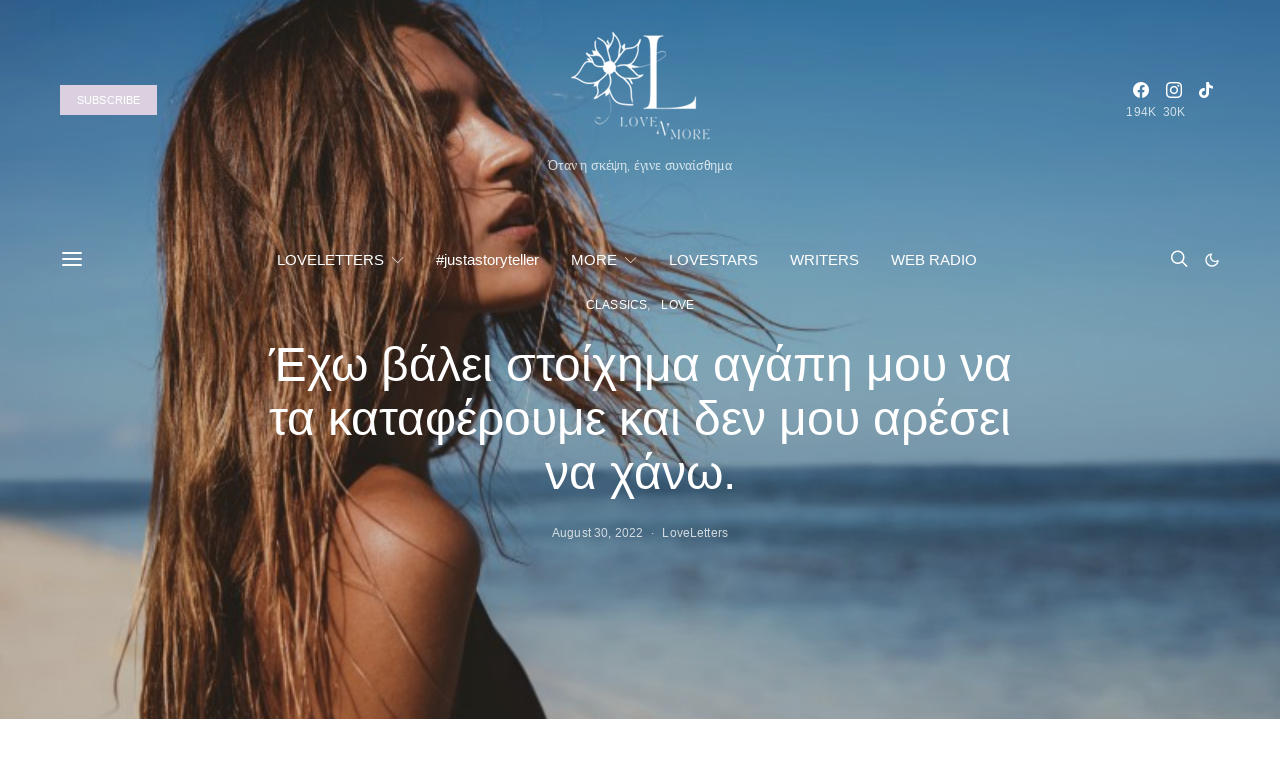

--- FILE ---
content_type: text/html; charset=UTF-8
request_url: https://lovenmore.gr/%CE%AD%CF%87%CF%89-%CE%B2%CE%AC%CE%BB%CE%B5%CE%B9-%CF%83%CF%84%CE%BF%CE%AF%CF%87%CE%B7%CE%BC%CE%B1-%CE%B1%CE%B3%CE%AC%CF%80%CE%B7-%CE%BC%CE%BF%CF%85-%CE%BD%CE%B1-%CF%84%CE%B1-%CE%BA%CE%B1%CF%84%CE%B1/
body_size: 45349
content:
<!DOCTYPE html>
<html lang="en-US" data-scheme='default'>
<head>
	<meta charset="UTF-8">
	<meta name="viewport" content="width=device-width, initial-scale=1">
	<link rel="profile" href="http://gmpg.org/xfn/11">
		<link rel="pingback" href="https://lovenmore.gr/xmlrpc.php">
		<meta name='robots' content='index, follow, max-image-preview:large, max-snippet:-1, max-video-preview:-1' />
<!-- Google tag (gtag.js) consent mode dataLayer added by Site Kit -->
<script id="google_gtagjs-js-consent-mode-data-layer">
window.dataLayer = window.dataLayer || [];function gtag(){dataLayer.push(arguments);}
gtag('consent', 'default', {"ad_personalization":"denied","ad_storage":"denied","ad_user_data":"denied","analytics_storage":"denied","functionality_storage":"denied","security_storage":"denied","personalization_storage":"denied","region":["AT","BE","BG","CH","CY","CZ","DE","DK","EE","ES","FI","FR","GB","GR","HR","HU","IE","IS","IT","LI","LT","LU","LV","MT","NL","NO","PL","PT","RO","SE","SI","SK"],"wait_for_update":500});
window._googlesitekitConsentCategoryMap = {"statistics":["analytics_storage"],"marketing":["ad_storage","ad_user_data","ad_personalization"],"functional":["functionality_storage","security_storage"],"preferences":["personalization_storage"]};
window._googlesitekitConsents = {"ad_personalization":"denied","ad_storage":"denied","ad_user_data":"denied","analytics_storage":"denied","functionality_storage":"denied","security_storage":"denied","personalization_storage":"denied","region":["AT","BE","BG","CH","CY","CZ","DE","DK","EE","ES","FI","FR","GB","GR","HR","HU","IE","IS","IT","LI","LT","LU","LV","MT","NL","NO","PL","PT","RO","SE","SI","SK"],"wait_for_update":500};
</script>
<!-- End Google tag (gtag.js) consent mode dataLayer added by Site Kit -->

	<!-- This site is optimized with the Yoast SEO plugin v26.8 - https://yoast.com/product/yoast-seo-wordpress/ -->
	<title>Έχω βάλει στοίχημα αγάπη μου να τα καταφέρουμε και δεν μου αρέσει να χάνω. - LoveLetters</title>
	<link rel="canonical" href="https://lovenmore.gr/έχω-βάλει-στοίχημα-αγάπη-μου-να-τα-κατα/" />
	<meta property="og:locale" content="en_US" />
	<meta property="og:type" content="article" />
	<meta property="og:title" content="Έχω βάλει στοίχημα αγάπη μου να τα καταφέρουμε και δεν μου αρέσει να χάνω. - LoveLetters" />
	<meta property="og:url" content="https://lovenmore.gr/έχω-βάλει-στοίχημα-αγάπη-μου-να-τα-κατα/" />
	<meta property="og:site_name" content="LoveLetters" />
	<meta property="article:publisher" content="https://www.facebook.com/loveletters.gr" />
	<meta property="article:published_time" content="2022-08-30T21:22:03+00:00" />
	<meta property="article:modified_time" content="2024-03-22T19:57:28+00:00" />
	<meta property="og:image" content="https://lovenmore.gr/wp-content/uploads/2017/05/iStock-625724090.jpg" />
	<meta property="og:image:width" content="800" />
	<meta property="og:image:height" content="464" />
	<meta property="og:image:type" content="image/jpeg" />
	<meta name="author" content="LoveLetters" />
	<meta name="twitter:card" content="summary_large_image" />
	<meta name="twitter:label1" content="Written by" />
	<meta name="twitter:data1" content="LoveLetters" />
	<meta name="twitter:label2" content="Est. reading time" />
	<meta name="twitter:data2" content="2 minutes" />
	<script type="application/ld+json" class="yoast-schema-graph">{"@context":"https://schema.org","@graph":[{"@type":"Article","@id":"https://lovenmore.gr/%ce%ad%cf%87%cf%89-%ce%b2%ce%ac%ce%bb%ce%b5%ce%b9-%cf%83%cf%84%ce%bf%ce%af%cf%87%ce%b7%ce%bc%ce%b1-%ce%b1%ce%b3%ce%ac%cf%80%ce%b7-%ce%bc%ce%bf%cf%85-%ce%bd%ce%b1-%cf%84%ce%b1-%ce%ba%ce%b1%cf%84%ce%b1/#article","isPartOf":{"@id":"https://lovenmore.gr/%ce%ad%cf%87%cf%89-%ce%b2%ce%ac%ce%bb%ce%b5%ce%b9-%cf%83%cf%84%ce%bf%ce%af%cf%87%ce%b7%ce%bc%ce%b1-%ce%b1%ce%b3%ce%ac%cf%80%ce%b7-%ce%bc%ce%bf%cf%85-%ce%bd%ce%b1-%cf%84%ce%b1-%ce%ba%ce%b1%cf%84%ce%b1/"},"author":{"name":"LoveLetters","@id":"https://lovenmore.gr/#/schema/person/f7a6c876a57c7013416628929ffedb6f"},"headline":"Έχω βάλει στοίχημα αγάπη μου να τα καταφέρουμε και δεν μου αρέσει να χάνω.","datePublished":"2022-08-30T21:22:03+00:00","dateModified":"2024-03-22T19:57:28+00:00","mainEntityOfPage":{"@id":"https://lovenmore.gr/%ce%ad%cf%87%cf%89-%ce%b2%ce%ac%ce%bb%ce%b5%ce%b9-%cf%83%cf%84%ce%bf%ce%af%cf%87%ce%b7%ce%bc%ce%b1-%ce%b1%ce%b3%ce%ac%cf%80%ce%b7-%ce%bc%ce%bf%cf%85-%ce%bd%ce%b1-%cf%84%ce%b1-%ce%ba%ce%b1%cf%84%ce%b1/"},"wordCount":0,"publisher":{"@id":"https://lovenmore.gr/#organization"},"image":{"@id":"https://lovenmore.gr/%ce%ad%cf%87%cf%89-%ce%b2%ce%ac%ce%bb%ce%b5%ce%b9-%cf%83%cf%84%ce%bf%ce%af%cf%87%ce%b7%ce%bc%ce%b1-%ce%b1%ce%b3%ce%ac%cf%80%ce%b7-%ce%bc%ce%bf%cf%85-%ce%bd%ce%b1-%cf%84%ce%b1-%ce%ba%ce%b1%cf%84%ce%b1/#primaryimage"},"thumbnailUrl":"https://lovenmore.gr/wp-content/uploads/2017/05/iStock-625724090.jpg","keywords":["loveletters","Νατάσσα Σπύρου","σχεσεις"],"articleSection":["CLASSICS","LOVE"],"inLanguage":"en-US"},{"@type":"WebPage","@id":"https://lovenmore.gr/%ce%ad%cf%87%cf%89-%ce%b2%ce%ac%ce%bb%ce%b5%ce%b9-%cf%83%cf%84%ce%bf%ce%af%cf%87%ce%b7%ce%bc%ce%b1-%ce%b1%ce%b3%ce%ac%cf%80%ce%b7-%ce%bc%ce%bf%cf%85-%ce%bd%ce%b1-%cf%84%ce%b1-%ce%ba%ce%b1%cf%84%ce%b1/","url":"https://lovenmore.gr/%ce%ad%cf%87%cf%89-%ce%b2%ce%ac%ce%bb%ce%b5%ce%b9-%cf%83%cf%84%ce%bf%ce%af%cf%87%ce%b7%ce%bc%ce%b1-%ce%b1%ce%b3%ce%ac%cf%80%ce%b7-%ce%bc%ce%bf%cf%85-%ce%bd%ce%b1-%cf%84%ce%b1-%ce%ba%ce%b1%cf%84%ce%b1/","name":"Έχω βάλει στοίχημα αγάπη μου να τα καταφέρουμε και δεν μου αρέσει να χάνω. - LoveLetters","isPartOf":{"@id":"https://lovenmore.gr/#website"},"primaryImageOfPage":{"@id":"https://lovenmore.gr/%ce%ad%cf%87%cf%89-%ce%b2%ce%ac%ce%bb%ce%b5%ce%b9-%cf%83%cf%84%ce%bf%ce%af%cf%87%ce%b7%ce%bc%ce%b1-%ce%b1%ce%b3%ce%ac%cf%80%ce%b7-%ce%bc%ce%bf%cf%85-%ce%bd%ce%b1-%cf%84%ce%b1-%ce%ba%ce%b1%cf%84%ce%b1/#primaryimage"},"image":{"@id":"https://lovenmore.gr/%ce%ad%cf%87%cf%89-%ce%b2%ce%ac%ce%bb%ce%b5%ce%b9-%cf%83%cf%84%ce%bf%ce%af%cf%87%ce%b7%ce%bc%ce%b1-%ce%b1%ce%b3%ce%ac%cf%80%ce%b7-%ce%bc%ce%bf%cf%85-%ce%bd%ce%b1-%cf%84%ce%b1-%ce%ba%ce%b1%cf%84%ce%b1/#primaryimage"},"thumbnailUrl":"https://lovenmore.gr/wp-content/uploads/2017/05/iStock-625724090.jpg","datePublished":"2022-08-30T21:22:03+00:00","dateModified":"2024-03-22T19:57:28+00:00","breadcrumb":{"@id":"https://lovenmore.gr/%ce%ad%cf%87%cf%89-%ce%b2%ce%ac%ce%bb%ce%b5%ce%b9-%cf%83%cf%84%ce%bf%ce%af%cf%87%ce%b7%ce%bc%ce%b1-%ce%b1%ce%b3%ce%ac%cf%80%ce%b7-%ce%bc%ce%bf%cf%85-%ce%bd%ce%b1-%cf%84%ce%b1-%ce%ba%ce%b1%cf%84%ce%b1/#breadcrumb"},"inLanguage":"en-US","potentialAction":[{"@type":"ReadAction","target":["https://lovenmore.gr/%ce%ad%cf%87%cf%89-%ce%b2%ce%ac%ce%bb%ce%b5%ce%b9-%cf%83%cf%84%ce%bf%ce%af%cf%87%ce%b7%ce%bc%ce%b1-%ce%b1%ce%b3%ce%ac%cf%80%ce%b7-%ce%bc%ce%bf%cf%85-%ce%bd%ce%b1-%cf%84%ce%b1-%ce%ba%ce%b1%cf%84%ce%b1/"]}]},{"@type":"ImageObject","inLanguage":"en-US","@id":"https://lovenmore.gr/%ce%ad%cf%87%cf%89-%ce%b2%ce%ac%ce%bb%ce%b5%ce%b9-%cf%83%cf%84%ce%bf%ce%af%cf%87%ce%b7%ce%bc%ce%b1-%ce%b1%ce%b3%ce%ac%cf%80%ce%b7-%ce%bc%ce%bf%cf%85-%ce%bd%ce%b1-%cf%84%ce%b1-%ce%ba%ce%b1%cf%84%ce%b1/#primaryimage","url":"https://lovenmore.gr/wp-content/uploads/2017/05/iStock-625724090.jpg","contentUrl":"https://lovenmore.gr/wp-content/uploads/2017/05/iStock-625724090.jpg","width":800,"height":464,"caption":"loveletters.gr"},{"@type":"BreadcrumbList","@id":"https://lovenmore.gr/%ce%ad%cf%87%cf%89-%ce%b2%ce%ac%ce%bb%ce%b5%ce%b9-%cf%83%cf%84%ce%bf%ce%af%cf%87%ce%b7%ce%bc%ce%b1-%ce%b1%ce%b3%ce%ac%cf%80%ce%b7-%ce%bc%ce%bf%cf%85-%ce%bd%ce%b1-%cf%84%ce%b1-%ce%ba%ce%b1%cf%84%ce%b1/#breadcrumb","itemListElement":[{"@type":"ListItem","position":1,"name":"Home","item":"https://lovenmore.gr/"},{"@type":"ListItem","position":2,"name":"Έχω βάλει στοίχημα αγάπη μου να τα καταφέρουμε και δεν μου αρέσει να χάνω."}]},{"@type":"WebSite","@id":"https://lovenmore.gr/#website","url":"https://lovenmore.gr/","name":"LoveLetters - Όταν οι σκέψεις, έγιναν συναίσθημα","description":"Όταν η σκέψη, έγινε συναίσθημα","publisher":{"@id":"https://lovenmore.gr/#organization"},"potentialAction":[{"@type":"SearchAction","target":{"@type":"EntryPoint","urlTemplate":"https://lovenmore.gr/?s={search_term_string}"},"query-input":{"@type":"PropertyValueSpecification","valueRequired":true,"valueName":"search_term_string"}}],"inLanguage":"en-US"},{"@type":"Organization","@id":"https://lovenmore.gr/#organization","name":"LoveLetters","url":"https://lovenmore.gr/","logo":{"@type":"ImageObject","inLanguage":"en-US","@id":"https://lovenmore.gr/#/schema/logo/image/","url":"https://lovenmore.gr/wp-content/uploads/2024/03/428474228_382984167699262_7501627556537293217_n.jpg","contentUrl":"https://lovenmore.gr/wp-content/uploads/2024/03/428474228_382984167699262_7501627556537293217_n.jpg","width":500,"height":500,"caption":"LoveLetters"},"image":{"@id":"https://lovenmore.gr/#/schema/logo/image/"},"sameAs":["https://www.facebook.com/loveletters.gr","https://www.instagram.com/loveletters.gr/"]},{"@type":"Person","@id":"https://lovenmore.gr/#/schema/person/f7a6c876a57c7013416628929ffedb6f","name":"LoveLetters","image":{"@type":"ImageObject","inLanguage":"en-US","@id":"https://lovenmore.gr/#/schema/person/image/","url":"https://secure.gravatar.com/avatar/9de3e19bf371dac8ada07bfc4811252fd8a25dd9dbaac280e629f9e278e46f95?s=96&d=mm&r=g","contentUrl":"https://secure.gravatar.com/avatar/9de3e19bf371dac8ada07bfc4811252fd8a25dd9dbaac280e629f9e278e46f95?s=96&d=mm&r=g","caption":"LoveLetters"},"url":"https://lovenmore.gr/author/guest-writer/"}]}</script>
	<!-- / Yoast SEO plugin. -->


<link rel='dns-prefetch' href='//www.googletagmanager.com' />
<link rel='dns-prefetch' href='//fonts.googleapis.com' />
<link href='https://fonts.gstatic.com' crossorigin rel='preconnect' />
			<link rel="preload" href="https://lovenmore.gr/wp-content/plugins/canvas/assets/fonts/canvas-icons.woff" as="font" type="font/woff" crossorigin>
			<style id='wp-img-auto-sizes-contain-inline-css'>
img:is([sizes=auto i],[sizes^="auto," i]){contain-intrinsic-size:3000px 1500px}
/*# sourceURL=wp-img-auto-sizes-contain-inline-css */
</style>
<link rel='stylesheet' id='dashicons-css' href='https://lovenmore.gr/wp-includes/css/dashicons.min.css?ver=6.9' media='all' />
<link rel='stylesheet' id='post-views-counter-frontend-css' href='https://lovenmore.gr/wp-content/plugins/post-views-counter/css/frontend.css?ver=1.7.3' media='all' />
<link rel='stylesheet' id='canvas-css' href='https://lovenmore.gr/wp-content/plugins/canvas/assets/css/canvas.css?ver=2.5.1' media='all' />
<link rel='alternate stylesheet' id='powerkit-icons-css' href='https://lovenmore.gr/wp-content/plugins/powerkit/assets/fonts/powerkit-icons.woff?ver=3.0.4' as='font' type='font/wof' crossorigin />
<link rel='stylesheet' id='powerkit-css' href='https://lovenmore.gr/wp-content/plugins/powerkit/assets/css/powerkit.css?ver=3.0.4' media='all' />
<style id='wp-block-library-inline-css'>
:root{--wp-block-synced-color:#7a00df;--wp-block-synced-color--rgb:122,0,223;--wp-bound-block-color:var(--wp-block-synced-color);--wp-editor-canvas-background:#ddd;--wp-admin-theme-color:#007cba;--wp-admin-theme-color--rgb:0,124,186;--wp-admin-theme-color-darker-10:#006ba1;--wp-admin-theme-color-darker-10--rgb:0,107,160.5;--wp-admin-theme-color-darker-20:#005a87;--wp-admin-theme-color-darker-20--rgb:0,90,135;--wp-admin-border-width-focus:2px}@media (min-resolution:192dpi){:root{--wp-admin-border-width-focus:1.5px}}.wp-element-button{cursor:pointer}:root .has-very-light-gray-background-color{background-color:#eee}:root .has-very-dark-gray-background-color{background-color:#313131}:root .has-very-light-gray-color{color:#eee}:root .has-very-dark-gray-color{color:#313131}:root .has-vivid-green-cyan-to-vivid-cyan-blue-gradient-background{background:linear-gradient(135deg,#00d084,#0693e3)}:root .has-purple-crush-gradient-background{background:linear-gradient(135deg,#34e2e4,#4721fb 50%,#ab1dfe)}:root .has-hazy-dawn-gradient-background{background:linear-gradient(135deg,#faaca8,#dad0ec)}:root .has-subdued-olive-gradient-background{background:linear-gradient(135deg,#fafae1,#67a671)}:root .has-atomic-cream-gradient-background{background:linear-gradient(135deg,#fdd79a,#004a59)}:root .has-nightshade-gradient-background{background:linear-gradient(135deg,#330968,#31cdcf)}:root .has-midnight-gradient-background{background:linear-gradient(135deg,#020381,#2874fc)}:root{--wp--preset--font-size--normal:16px;--wp--preset--font-size--huge:42px}.has-regular-font-size{font-size:1em}.has-larger-font-size{font-size:2.625em}.has-normal-font-size{font-size:var(--wp--preset--font-size--normal)}.has-huge-font-size{font-size:var(--wp--preset--font-size--huge)}.has-text-align-center{text-align:center}.has-text-align-left{text-align:left}.has-text-align-right{text-align:right}.has-fit-text{white-space:nowrap!important}#end-resizable-editor-section{display:none}.aligncenter{clear:both}.items-justified-left{justify-content:flex-start}.items-justified-center{justify-content:center}.items-justified-right{justify-content:flex-end}.items-justified-space-between{justify-content:space-between}.screen-reader-text{border:0;clip-path:inset(50%);height:1px;margin:-1px;overflow:hidden;padding:0;position:absolute;width:1px;word-wrap:normal!important}.screen-reader-text:focus{background-color:#ddd;clip-path:none;color:#444;display:block;font-size:1em;height:auto;left:5px;line-height:normal;padding:15px 23px 14px;text-decoration:none;top:5px;width:auto;z-index:100000}html :where(.has-border-color){border-style:solid}html :where([style*=border-top-color]){border-top-style:solid}html :where([style*=border-right-color]){border-right-style:solid}html :where([style*=border-bottom-color]){border-bottom-style:solid}html :where([style*=border-left-color]){border-left-style:solid}html :where([style*=border-width]){border-style:solid}html :where([style*=border-top-width]){border-top-style:solid}html :where([style*=border-right-width]){border-right-style:solid}html :where([style*=border-bottom-width]){border-bottom-style:solid}html :where([style*=border-left-width]){border-left-style:solid}html :where(img[class*=wp-image-]){height:auto;max-width:100%}:where(figure){margin:0 0 1em}html :where(.is-position-sticky){--wp-admin--admin-bar--position-offset:var(--wp-admin--admin-bar--height,0px)}@media screen and (max-width:600px){html :where(.is-position-sticky){--wp-admin--admin-bar--position-offset:0px}}

/*# sourceURL=wp-block-library-inline-css */
</style><style id='wp-block-heading-inline-css'>
h1:where(.wp-block-heading).has-background,h2:where(.wp-block-heading).has-background,h3:where(.wp-block-heading).has-background,h4:where(.wp-block-heading).has-background,h5:where(.wp-block-heading).has-background,h6:where(.wp-block-heading).has-background{padding:1.25em 2.375em}h1.has-text-align-left[style*=writing-mode]:where([style*=vertical-lr]),h1.has-text-align-right[style*=writing-mode]:where([style*=vertical-rl]),h2.has-text-align-left[style*=writing-mode]:where([style*=vertical-lr]),h2.has-text-align-right[style*=writing-mode]:where([style*=vertical-rl]),h3.has-text-align-left[style*=writing-mode]:where([style*=vertical-lr]),h3.has-text-align-right[style*=writing-mode]:where([style*=vertical-rl]),h4.has-text-align-left[style*=writing-mode]:where([style*=vertical-lr]),h4.has-text-align-right[style*=writing-mode]:where([style*=vertical-rl]),h5.has-text-align-left[style*=writing-mode]:where([style*=vertical-lr]),h5.has-text-align-right[style*=writing-mode]:where([style*=vertical-rl]),h6.has-text-align-left[style*=writing-mode]:where([style*=vertical-lr]),h6.has-text-align-right[style*=writing-mode]:where([style*=vertical-rl]){rotate:180deg}
/*# sourceURL=https://lovenmore.gr/wp-includes/blocks/heading/style.min.css */
</style>
<style id='wp-block-latest-comments-inline-css'>
ol.wp-block-latest-comments{box-sizing:border-box;margin-left:0}:where(.wp-block-latest-comments:not([style*=line-height] .wp-block-latest-comments__comment)){line-height:1.1}:where(.wp-block-latest-comments:not([style*=line-height] .wp-block-latest-comments__comment-excerpt p)){line-height:1.8}.has-dates :where(.wp-block-latest-comments:not([style*=line-height])),.has-excerpts :where(.wp-block-latest-comments:not([style*=line-height])){line-height:1.5}.wp-block-latest-comments .wp-block-latest-comments{padding-left:0}.wp-block-latest-comments__comment{list-style:none;margin-bottom:1em}.has-avatars .wp-block-latest-comments__comment{list-style:none;min-height:2.25em}.has-avatars .wp-block-latest-comments__comment .wp-block-latest-comments__comment-excerpt,.has-avatars .wp-block-latest-comments__comment .wp-block-latest-comments__comment-meta{margin-left:3.25em}.wp-block-latest-comments__comment-excerpt p{font-size:.875em;margin:.36em 0 1.4em}.wp-block-latest-comments__comment-date{display:block;font-size:.75em}.wp-block-latest-comments .avatar,.wp-block-latest-comments__comment-avatar{border-radius:1.5em;display:block;float:left;height:2.5em;margin-right:.75em;width:2.5em}.wp-block-latest-comments[class*=-font-size] a,.wp-block-latest-comments[style*=font-size] a{font-size:inherit}
/*# sourceURL=https://lovenmore.gr/wp-includes/blocks/latest-comments/style.min.css */
</style>
<style id='wp-block-latest-posts-inline-css'>
.wp-block-latest-posts{box-sizing:border-box}.wp-block-latest-posts.alignleft{margin-right:2em}.wp-block-latest-posts.alignright{margin-left:2em}.wp-block-latest-posts.wp-block-latest-posts__list{list-style:none}.wp-block-latest-posts.wp-block-latest-posts__list li{clear:both;overflow-wrap:break-word}.wp-block-latest-posts.is-grid{display:flex;flex-wrap:wrap}.wp-block-latest-posts.is-grid li{margin:0 1.25em 1.25em 0;width:100%}@media (min-width:600px){.wp-block-latest-posts.columns-2 li{width:calc(50% - .625em)}.wp-block-latest-posts.columns-2 li:nth-child(2n){margin-right:0}.wp-block-latest-posts.columns-3 li{width:calc(33.33333% - .83333em)}.wp-block-latest-posts.columns-3 li:nth-child(3n){margin-right:0}.wp-block-latest-posts.columns-4 li{width:calc(25% - .9375em)}.wp-block-latest-posts.columns-4 li:nth-child(4n){margin-right:0}.wp-block-latest-posts.columns-5 li{width:calc(20% - 1em)}.wp-block-latest-posts.columns-5 li:nth-child(5n){margin-right:0}.wp-block-latest-posts.columns-6 li{width:calc(16.66667% - 1.04167em)}.wp-block-latest-posts.columns-6 li:nth-child(6n){margin-right:0}}:root :where(.wp-block-latest-posts.is-grid){padding:0}:root :where(.wp-block-latest-posts.wp-block-latest-posts__list){padding-left:0}.wp-block-latest-posts__post-author,.wp-block-latest-posts__post-date{display:block;font-size:.8125em}.wp-block-latest-posts__post-excerpt,.wp-block-latest-posts__post-full-content{margin-bottom:1em;margin-top:.5em}.wp-block-latest-posts__featured-image a{display:inline-block}.wp-block-latest-posts__featured-image img{height:auto;max-width:100%;width:auto}.wp-block-latest-posts__featured-image.alignleft{float:left;margin-right:1em}.wp-block-latest-posts__featured-image.alignright{float:right;margin-left:1em}.wp-block-latest-posts__featured-image.aligncenter{margin-bottom:1em;text-align:center}
/*# sourceURL=https://lovenmore.gr/wp-includes/blocks/latest-posts/style.min.css */
</style>
<style id='wp-block-search-inline-css'>
.wp-block-search__button{margin-left:10px;word-break:normal}.wp-block-search__button.has-icon{line-height:0}.wp-block-search__button svg{height:1.25em;min-height:24px;min-width:24px;width:1.25em;fill:currentColor;vertical-align:text-bottom}:where(.wp-block-search__button){border:1px solid #ccc;padding:6px 10px}.wp-block-search__inside-wrapper{display:flex;flex:auto;flex-wrap:nowrap;max-width:100%}.wp-block-search__label{width:100%}.wp-block-search.wp-block-search__button-only .wp-block-search__button{box-sizing:border-box;display:flex;flex-shrink:0;justify-content:center;margin-left:0;max-width:100%}.wp-block-search.wp-block-search__button-only .wp-block-search__inside-wrapper{min-width:0!important;transition-property:width}.wp-block-search.wp-block-search__button-only .wp-block-search__input{flex-basis:100%;transition-duration:.3s}.wp-block-search.wp-block-search__button-only.wp-block-search__searchfield-hidden,.wp-block-search.wp-block-search__button-only.wp-block-search__searchfield-hidden .wp-block-search__inside-wrapper{overflow:hidden}.wp-block-search.wp-block-search__button-only.wp-block-search__searchfield-hidden .wp-block-search__input{border-left-width:0!important;border-right-width:0!important;flex-basis:0;flex-grow:0;margin:0;min-width:0!important;padding-left:0!important;padding-right:0!important;width:0!important}:where(.wp-block-search__input){appearance:none;border:1px solid #949494;flex-grow:1;font-family:inherit;font-size:inherit;font-style:inherit;font-weight:inherit;letter-spacing:inherit;line-height:inherit;margin-left:0;margin-right:0;min-width:3rem;padding:8px;text-decoration:unset!important;text-transform:inherit}:where(.wp-block-search__button-inside .wp-block-search__inside-wrapper){background-color:#fff;border:1px solid #949494;box-sizing:border-box;padding:4px}:where(.wp-block-search__button-inside .wp-block-search__inside-wrapper) .wp-block-search__input{border:none;border-radius:0;padding:0 4px}:where(.wp-block-search__button-inside .wp-block-search__inside-wrapper) .wp-block-search__input:focus{outline:none}:where(.wp-block-search__button-inside .wp-block-search__inside-wrapper) :where(.wp-block-search__button){padding:4px 8px}.wp-block-search.aligncenter .wp-block-search__inside-wrapper{margin:auto}.wp-block[data-align=right] .wp-block-search.wp-block-search__button-only .wp-block-search__inside-wrapper{float:right}
/*# sourceURL=https://lovenmore.gr/wp-includes/blocks/search/style.min.css */
</style>
<style id='wp-block-group-inline-css'>
.wp-block-group{box-sizing:border-box}:where(.wp-block-group.wp-block-group-is-layout-constrained){position:relative}
/*# sourceURL=https://lovenmore.gr/wp-includes/blocks/group/style.min.css */
</style>
<link rel='stylesheet' id='canvas-block-posts-style-css' href='https://lovenmore.gr/wp-content/plugins/canvas/components/posts/block-posts/block-posts.css?ver=1750187963' media='all' />
<style id='global-styles-inline-css'>
:root{--wp--preset--aspect-ratio--square: 1;--wp--preset--aspect-ratio--4-3: 4/3;--wp--preset--aspect-ratio--3-4: 3/4;--wp--preset--aspect-ratio--3-2: 3/2;--wp--preset--aspect-ratio--2-3: 2/3;--wp--preset--aspect-ratio--16-9: 16/9;--wp--preset--aspect-ratio--9-16: 9/16;--wp--preset--color--black: #000000;--wp--preset--color--cyan-bluish-gray: #abb8c3;--wp--preset--color--white: #FFFFFF;--wp--preset--color--pale-pink: #f78da7;--wp--preset--color--vivid-red: #ce2e2e;--wp--preset--color--luminous-vivid-orange: #ff6900;--wp--preset--color--luminous-vivid-amber: #fcb902;--wp--preset--color--light-green-cyan: #7bdcb5;--wp--preset--color--vivid-green-cyan: #01d083;--wp--preset--color--pale-cyan-blue: #8ed1fc;--wp--preset--color--vivid-cyan-blue: #0693e3;--wp--preset--color--vivid-purple: #9b51e0;--wp--preset--color--secondary: #f8f8f8;--wp--preset--gradient--vivid-cyan-blue-to-vivid-purple: linear-gradient(135deg,rgb(6,147,227) 0%,rgb(155,81,224) 100%);--wp--preset--gradient--light-green-cyan-to-vivid-green-cyan: linear-gradient(135deg,rgb(122,220,180) 0%,rgb(0,208,130) 100%);--wp--preset--gradient--luminous-vivid-amber-to-luminous-vivid-orange: linear-gradient(135deg,rgb(252,185,0) 0%,rgb(255,105,0) 100%);--wp--preset--gradient--luminous-vivid-orange-to-vivid-red: linear-gradient(135deg,rgb(255,105,0) 0%,rgb(207,46,46) 100%);--wp--preset--gradient--very-light-gray-to-cyan-bluish-gray: linear-gradient(135deg,rgb(238,238,238) 0%,rgb(169,184,195) 100%);--wp--preset--gradient--cool-to-warm-spectrum: linear-gradient(135deg,rgb(74,234,220) 0%,rgb(151,120,209) 20%,rgb(207,42,186) 40%,rgb(238,44,130) 60%,rgb(251,105,98) 80%,rgb(254,248,76) 100%);--wp--preset--gradient--blush-light-purple: linear-gradient(135deg,rgb(255,206,236) 0%,rgb(152,150,240) 100%);--wp--preset--gradient--blush-bordeaux: linear-gradient(135deg,rgb(254,205,165) 0%,rgb(254,45,45) 50%,rgb(107,0,62) 100%);--wp--preset--gradient--luminous-dusk: linear-gradient(135deg,rgb(255,203,112) 0%,rgb(199,81,192) 50%,rgb(65,88,208) 100%);--wp--preset--gradient--pale-ocean: linear-gradient(135deg,rgb(255,245,203) 0%,rgb(182,227,212) 50%,rgb(51,167,181) 100%);--wp--preset--gradient--electric-grass: linear-gradient(135deg,rgb(202,248,128) 0%,rgb(113,206,126) 100%);--wp--preset--gradient--midnight: linear-gradient(135deg,rgb(2,3,129) 0%,rgb(40,116,252) 100%);--wp--preset--font-size--small: 13px;--wp--preset--font-size--medium: 20px;--wp--preset--font-size--large: 36px;--wp--preset--font-size--x-large: 42px;--wp--preset--spacing--20: 0.44rem;--wp--preset--spacing--30: 0.67rem;--wp--preset--spacing--40: 1rem;--wp--preset--spacing--50: 1.5rem;--wp--preset--spacing--60: 2.25rem;--wp--preset--spacing--70: 3.38rem;--wp--preset--spacing--80: 5.06rem;--wp--preset--shadow--natural: 6px 6px 9px rgba(0, 0, 0, 0.2);--wp--preset--shadow--deep: 12px 12px 50px rgba(0, 0, 0, 0.4);--wp--preset--shadow--sharp: 6px 6px 0px rgba(0, 0, 0, 0.2);--wp--preset--shadow--outlined: 6px 6px 0px -3px rgb(255, 255, 255), 6px 6px rgb(0, 0, 0);--wp--preset--shadow--crisp: 6px 6px 0px rgb(0, 0, 0);}:where(.is-layout-flex){gap: 0.5em;}:where(.is-layout-grid){gap: 0.5em;}body .is-layout-flex{display: flex;}.is-layout-flex{flex-wrap: wrap;align-items: center;}.is-layout-flex > :is(*, div){margin: 0;}body .is-layout-grid{display: grid;}.is-layout-grid > :is(*, div){margin: 0;}:where(.wp-block-columns.is-layout-flex){gap: 2em;}:where(.wp-block-columns.is-layout-grid){gap: 2em;}:where(.wp-block-post-template.is-layout-flex){gap: 1.25em;}:where(.wp-block-post-template.is-layout-grid){gap: 1.25em;}.has-black-color{color: var(--wp--preset--color--black) !important;}.has-cyan-bluish-gray-color{color: var(--wp--preset--color--cyan-bluish-gray) !important;}.has-white-color{color: var(--wp--preset--color--white) !important;}.has-pale-pink-color{color: var(--wp--preset--color--pale-pink) !important;}.has-vivid-red-color{color: var(--wp--preset--color--vivid-red) !important;}.has-luminous-vivid-orange-color{color: var(--wp--preset--color--luminous-vivid-orange) !important;}.has-luminous-vivid-amber-color{color: var(--wp--preset--color--luminous-vivid-amber) !important;}.has-light-green-cyan-color{color: var(--wp--preset--color--light-green-cyan) !important;}.has-vivid-green-cyan-color{color: var(--wp--preset--color--vivid-green-cyan) !important;}.has-pale-cyan-blue-color{color: var(--wp--preset--color--pale-cyan-blue) !important;}.has-vivid-cyan-blue-color{color: var(--wp--preset--color--vivid-cyan-blue) !important;}.has-vivid-purple-color{color: var(--wp--preset--color--vivid-purple) !important;}.has-black-background-color{background-color: var(--wp--preset--color--black) !important;}.has-cyan-bluish-gray-background-color{background-color: var(--wp--preset--color--cyan-bluish-gray) !important;}.has-white-background-color{background-color: var(--wp--preset--color--white) !important;}.has-pale-pink-background-color{background-color: var(--wp--preset--color--pale-pink) !important;}.has-vivid-red-background-color{background-color: var(--wp--preset--color--vivid-red) !important;}.has-luminous-vivid-orange-background-color{background-color: var(--wp--preset--color--luminous-vivid-orange) !important;}.has-luminous-vivid-amber-background-color{background-color: var(--wp--preset--color--luminous-vivid-amber) !important;}.has-light-green-cyan-background-color{background-color: var(--wp--preset--color--light-green-cyan) !important;}.has-vivid-green-cyan-background-color{background-color: var(--wp--preset--color--vivid-green-cyan) !important;}.has-pale-cyan-blue-background-color{background-color: var(--wp--preset--color--pale-cyan-blue) !important;}.has-vivid-cyan-blue-background-color{background-color: var(--wp--preset--color--vivid-cyan-blue) !important;}.has-vivid-purple-background-color{background-color: var(--wp--preset--color--vivid-purple) !important;}.has-black-border-color{border-color: var(--wp--preset--color--black) !important;}.has-cyan-bluish-gray-border-color{border-color: var(--wp--preset--color--cyan-bluish-gray) !important;}.has-white-border-color{border-color: var(--wp--preset--color--white) !important;}.has-pale-pink-border-color{border-color: var(--wp--preset--color--pale-pink) !important;}.has-vivid-red-border-color{border-color: var(--wp--preset--color--vivid-red) !important;}.has-luminous-vivid-orange-border-color{border-color: var(--wp--preset--color--luminous-vivid-orange) !important;}.has-luminous-vivid-amber-border-color{border-color: var(--wp--preset--color--luminous-vivid-amber) !important;}.has-light-green-cyan-border-color{border-color: var(--wp--preset--color--light-green-cyan) !important;}.has-vivid-green-cyan-border-color{border-color: var(--wp--preset--color--vivid-green-cyan) !important;}.has-pale-cyan-blue-border-color{border-color: var(--wp--preset--color--pale-cyan-blue) !important;}.has-vivid-cyan-blue-border-color{border-color: var(--wp--preset--color--vivid-cyan-blue) !important;}.has-vivid-purple-border-color{border-color: var(--wp--preset--color--vivid-purple) !important;}.has-vivid-cyan-blue-to-vivid-purple-gradient-background{background: var(--wp--preset--gradient--vivid-cyan-blue-to-vivid-purple) !important;}.has-light-green-cyan-to-vivid-green-cyan-gradient-background{background: var(--wp--preset--gradient--light-green-cyan-to-vivid-green-cyan) !important;}.has-luminous-vivid-amber-to-luminous-vivid-orange-gradient-background{background: var(--wp--preset--gradient--luminous-vivid-amber-to-luminous-vivid-orange) !important;}.has-luminous-vivid-orange-to-vivid-red-gradient-background{background: var(--wp--preset--gradient--luminous-vivid-orange-to-vivid-red) !important;}.has-very-light-gray-to-cyan-bluish-gray-gradient-background{background: var(--wp--preset--gradient--very-light-gray-to-cyan-bluish-gray) !important;}.has-cool-to-warm-spectrum-gradient-background{background: var(--wp--preset--gradient--cool-to-warm-spectrum) !important;}.has-blush-light-purple-gradient-background{background: var(--wp--preset--gradient--blush-light-purple) !important;}.has-blush-bordeaux-gradient-background{background: var(--wp--preset--gradient--blush-bordeaux) !important;}.has-luminous-dusk-gradient-background{background: var(--wp--preset--gradient--luminous-dusk) !important;}.has-pale-ocean-gradient-background{background: var(--wp--preset--gradient--pale-ocean) !important;}.has-electric-grass-gradient-background{background: var(--wp--preset--gradient--electric-grass) !important;}.has-midnight-gradient-background{background: var(--wp--preset--gradient--midnight) !important;}.has-small-font-size{font-size: var(--wp--preset--font-size--small) !important;}.has-medium-font-size{font-size: var(--wp--preset--font-size--medium) !important;}.has-large-font-size{font-size: var(--wp--preset--font-size--large) !important;}.has-x-large-font-size{font-size: var(--wp--preset--font-size--x-large) !important;}
/*# sourceURL=global-styles-inline-css */
</style>

<style id='classic-theme-styles-inline-css'>
/*! This file is auto-generated */
.wp-block-button__link{color:#fff;background-color:#32373c;border-radius:9999px;box-shadow:none;text-decoration:none;padding:calc(.667em + 2px) calc(1.333em + 2px);font-size:1.125em}.wp-block-file__button{background:#32373c;color:#fff;text-decoration:none}
/*# sourceURL=/wp-includes/css/classic-themes.min.css */
</style>
<link rel='stylesheet' id='canvas-block-posts-sidebar-css' href='https://lovenmore.gr/wp-content/plugins/canvas/components/posts/block-posts-sidebar/block-posts-sidebar.css?ver=1750187963' media='all' />
<link rel='stylesheet' id='csco-block-posts-sidebar-style-css' href='https://lovenmore.gr/wp-content/themes/authentic/css/blocks/posts-sidebar.css?ver=1736257710' media='all' />
<link rel='stylesheet' id='csco-block-twitter-slider-style-css' href='https://lovenmore.gr/wp-content/themes/authentic/css/blocks/twitter-slider.css?ver=1736257710' media='all' />
<link rel='stylesheet' id='csco-block-tiles-style-css' href='https://lovenmore.gr/wp-content/themes/authentic/css/blocks/tiles.css?ver=1736257710' media='all' />
<link rel='stylesheet' id='csco-block-horizontal-tiles-style-css' href='https://lovenmore.gr/wp-content/themes/authentic/css/blocks/horizontal-tiles.css?ver=1736257710' media='all' />
<link rel='stylesheet' id='csco-block-full-style-css' href='https://lovenmore.gr/wp-content/themes/authentic/css/blocks/full.css?ver=1736257710' media='all' />
<link rel='stylesheet' id='csco-block-slider-style-css' href='https://lovenmore.gr/wp-content/themes/authentic/css/blocks/slider.css?ver=1736257710' media='all' />
<link rel='stylesheet' id='csco-block-carousel-style-css' href='https://lovenmore.gr/wp-content/themes/authentic/css/blocks/carousel.css?ver=1736257710' media='all' />
<link rel='stylesheet' id='csco-block-wide-style-css' href='https://lovenmore.gr/wp-content/themes/authentic/css/blocks/wide.css?ver=1736257710' media='all' />
<link rel='stylesheet' id='csco-block-narrow-style-css' href='https://lovenmore.gr/wp-content/themes/authentic/css/blocks/narrow.css?ver=1736257710' media='all' />
<link rel='stylesheet' id='advanced-popups-css' href='https://lovenmore.gr/wp-content/plugins/advanced-popups/public/css/advanced-popups-public.css?ver=1.2.2' media='all' />
<link rel='stylesheet' id='authors-list-css-css' href='https://lovenmore.gr/wp-content/plugins/authors-list/backend/assets/css/front.css?ver=2.0.6.2' media='all' />
<link rel='stylesheet' id='jquery-ui-css-css' href='https://lovenmore.gr/wp-content/plugins/authors-list/backend/assets/css/jquery-ui.css?ver=2.0.6.2' media='all' />
<link rel='stylesheet' id='canvas-block-heading-style-css' href='https://lovenmore.gr/wp-content/plugins/canvas/components/content-formatting/block-heading/block.css?ver=1750187963' media='all' />
<link rel='stylesheet' id='canvas-block-list-style-css' href='https://lovenmore.gr/wp-content/plugins/canvas/components/content-formatting/block-list/block.css?ver=1750187963' media='all' />
<link rel='stylesheet' id='canvas-block-paragraph-style-css' href='https://lovenmore.gr/wp-content/plugins/canvas/components/content-formatting/block-paragraph/block.css?ver=1750187963' media='all' />
<link rel='stylesheet' id='canvas-block-separator-style-css' href='https://lovenmore.gr/wp-content/plugins/canvas/components/content-formatting/block-separator/block.css?ver=1750187963' media='all' />
<link rel='stylesheet' id='canvas-block-group-style-css' href='https://lovenmore.gr/wp-content/plugins/canvas/components/basic-elements/block-group/block.css?ver=1750187963' media='all' />
<link rel='stylesheet' id='canvas-block-cover-style-css' href='https://lovenmore.gr/wp-content/plugins/canvas/components/basic-elements/block-cover/block.css?ver=1750187963' media='all' />
<link rel='stylesheet' id='contact-form-7-css' href='https://lovenmore.gr/wp-content/plugins/contact-form-7/includes/css/styles.css?ver=6.1.4' media='all' />
<link rel='stylesheet' id='modal-window-css' href='https://lovenmore.gr/wp-content/plugins/modal-window/public/assets/css/modal.min.css?ver=6.2.3' media='all' />
<link rel='stylesheet' id='powerkit-author-box-css' href='https://lovenmore.gr/wp-content/plugins/powerkit/modules/author-box/public/css/public-powerkit-author-box.css?ver=3.0.4' media='all' />
<link rel='stylesheet' id='powerkit-basic-elements-css' href='https://lovenmore.gr/wp-content/plugins/powerkit/modules/basic-elements/public/css/public-powerkit-basic-elements.css?ver=3.0.4' media='screen' />
<link rel='stylesheet' id='powerkit-coming-soon-css' href='https://lovenmore.gr/wp-content/plugins/powerkit/modules/coming-soon/public/css/public-powerkit-coming-soon.css?ver=3.0.4' media='all' />
<link rel='stylesheet' id='powerkit-content-formatting-css' href='https://lovenmore.gr/wp-content/plugins/powerkit/modules/content-formatting/public/css/public-powerkit-content-formatting.css?ver=3.0.4' media='all' />
<link rel='stylesheet' id='powerkit-сontributors-css' href='https://lovenmore.gr/wp-content/plugins/powerkit/modules/contributors/public/css/public-powerkit-contributors.css?ver=3.0.4' media='all' />
<link rel='stylesheet' id='powerkit-featured-categories-css' href='https://lovenmore.gr/wp-content/plugins/powerkit/modules/featured-categories/public/css/public-powerkit-featured-categories.css?ver=3.0.4' media='all' />
<link rel='stylesheet' id='powerkit-inline-posts-css' href='https://lovenmore.gr/wp-content/plugins/powerkit/modules/inline-posts/public/css/public-powerkit-inline-posts.css?ver=3.0.4' media='all' />
<link rel='stylesheet' id='powerkit-justified-gallery-css' href='https://lovenmore.gr/wp-content/plugins/powerkit/modules/justified-gallery/public/css/public-powerkit-justified-gallery.css?ver=3.0.4' media='all' />
<link rel='stylesheet' id='powerkit-lazyload-css' href='https://lovenmore.gr/wp-content/plugins/powerkit/modules/lazyload/public/css/public-powerkit-lazyload.css?ver=3.0.4' media='all' />
<link rel='stylesheet' id='glightbox-css' href='https://lovenmore.gr/wp-content/plugins/powerkit/modules/lightbox/public/css/glightbox.min.css?ver=3.0.4' media='all' />
<link rel='stylesheet' id='powerkit-lightbox-css' href='https://lovenmore.gr/wp-content/plugins/powerkit/modules/lightbox/public/css/public-powerkit-lightbox.css?ver=3.0.4' media='all' />
<link rel='stylesheet' id='powerkit-opt-in-forms-css' href='https://lovenmore.gr/wp-content/plugins/powerkit/modules/opt-in-forms/public/css/public-powerkit-opt-in-forms.css?ver=3.0.4' media='all' />
<link rel='stylesheet' id='powerkit-scroll-to-top-css' href='https://lovenmore.gr/wp-content/plugins/powerkit/modules/scroll-to-top/public/css/public-powerkit-scroll-to-top.css?ver=3.0.4' media='all' />
<link rel='stylesheet' id='powerkit-share-buttons-css' href='https://lovenmore.gr/wp-content/plugins/powerkit/modules/share-buttons/public/css/public-powerkit-share-buttons.css?ver=3.0.4' media='all' />
<link rel='stylesheet' id='powerkit-social-links-css' href='https://lovenmore.gr/wp-content/plugins/powerkit/modules/social-links/public/css/public-powerkit-social-links.css?ver=3.0.4' media='all' />
<link rel='stylesheet' id='powerkit-table-of-contents-css' href='https://lovenmore.gr/wp-content/plugins/powerkit/modules/table-of-contents/public/css/public-powerkit-table-of-contents.css?ver=3.0.4' media='all' />
<link rel='stylesheet' id='powerkit-widget-about-css' href='https://lovenmore.gr/wp-content/plugins/powerkit/modules/widget-about/public/css/public-powerkit-widget-about.css?ver=3.0.4' media='all' />
<link rel='stylesheet' id='magnific-popup-css' href='https://lovenmore.gr/wp-content/plugins/sight/render/css/magnific-popup.css?ver=1746858591' media='all' />
<link rel='stylesheet' id='sight-css' href='https://lovenmore.gr/wp-content/plugins/sight/render/css/sight.css?ver=1746858591' media='all' />
<link rel='stylesheet' id='sight-common-css' href='https://lovenmore.gr/wp-content/plugins/sight/render/css/sight-common.css?ver=1746858591' media='all' />
<link rel='stylesheet' id='sight-lightbox-css' href='https://lovenmore.gr/wp-content/plugins/sight/render/css/sight-lightbox.css?ver=1746858591' media='all' />
<link rel='stylesheet' id='csco-styles-css' href='https://lovenmore.gr/wp-content/themes/authentic/style.css?ver=1.0.0' media='all' />
<style id='csco-styles-inline-css'>
:root {--large-sm-margin-top: -120px}:root {--large-lg-margin-top: -1px - 0px - 200px - 120px}:root {--large-sm-padding-top: 120px}:root {--large-lg-padding-top: 1px + 0px + 200px + 120px}
/*# sourceURL=csco-styles-inline-css */
</style>
<link rel='stylesheet' id='searchwp-live-search-css' href='https://lovenmore.gr/wp-content/plugins/searchwp-live-ajax-search/assets/styles/style.min.css?ver=1.8.7' media='all' />
<style id='searchwp-live-search-inline-css'>
.searchwp-live-search-result .searchwp-live-search-result--title a {
  font-size: 16px;
}
.searchwp-live-search-result .searchwp-live-search-result--price {
  font-size: 14px;
}
.searchwp-live-search-result .searchwp-live-search-result--add-to-cart .button {
  font-size: 14px;
}

/*# sourceURL=searchwp-live-search-inline-css */
</style>
<link rel='stylesheet' id='csco_child_css-css' href='https://lovenmore.gr/wp-content/themes/authentic-child/style.css?ver=1.0.0' media='all' />
<link rel='stylesheet' id='ff885300f917cd516bed91069e32ad40-css' href='https://fonts.googleapis.com/css?family=Montserrat%3A300&#038;subset=latin%2Clatin-ext%2Ccyrillic%2Ccyrillic-ext%2Cvietnamese&#038;display=swap&#038;ver=1.0.0' media='all' />
<script src="https://lovenmore.gr/wp-includes/js/jquery/jquery.min.js?ver=3.7.1" id="jquery-core-js"></script>
<script src="https://lovenmore.gr/wp-includes/js/jquery/jquery-migrate.min.js?ver=3.4.1" id="jquery-migrate-js"></script>
<script src="https://lovenmore.gr/wp-content/plugins/advanced-popups/public/js/advanced-popups-public.js?ver=1.2.2" id="advanced-popups-js"></script>

<!-- Google tag (gtag.js) snippet added by Site Kit -->
<!-- Google Analytics snippet added by Site Kit -->
<script src="https://www.googletagmanager.com/gtag/js?id=GT-T9L6FQ9R" id="google_gtagjs-js" async></script>
<script id="google_gtagjs-js-after">
window.dataLayer = window.dataLayer || [];function gtag(){dataLayer.push(arguments);}
gtag("set","linker",{"domains":["lovenmore.gr"]});
gtag("js", new Date());
gtag("set", "developer_id.dZTNiMT", true);
gtag("config", "GT-T9L6FQ9R", {"googlesitekit_post_categories":"CLASSICS; LOVE","googlesitekit_post_date":"20220830"});
//# sourceURL=google_gtagjs-js-after
</script>
		<link rel="preload" href="https://lovenmore.gr/wp-content/plugins/advanced-popups/fonts/advanced-popups-icons.woff" as="font" type="font/woff" crossorigin>
		
<style type="text/css" media="all" id="canvas-blocks-dynamic-styles">

</style>
<meta name="cdp-version" content="1.5.0" /><meta name="generator" content="Site Kit by Google 1.170.0" />
<meta name="facebook-domain-verification" content="sasbvdq4o839cky3ayi3p389chiqad" />
<meta name="p:domain_verify" content="a0f58e88ae8ca3cc9d9956e5ef51e9c8"/>
<script async src="https://fundingchoicesmessages.google.com/i/pub-6738124620757742?ers=1" nonce="14pU_J-TJ4Drk7eBthfJJg"></script><script nonce="14pU_J-TJ4Drk7eBthfJJg">(function() {function signalGooglefcPresent() {if (!window.frames['googlefcPresent']) {if (document.body) {const iframe = document.createElement('iframe'); iframe.style = 'width: 0; height: 0; border: none; z-index: -1000; left: -1000px; top: -1000px;'; iframe.style.display = 'none'; iframe.name = 'googlefcPresent'; document.body.appendChild(iframe);} else {setTimeout(signalGooglefcPresent, 0);}}}signalGooglefcPresent();})();</script>
<script>(function(){'use strict';function aa(a){var b=0;return function(){return b<a.length?{done:!1,value:a[b++]}:{done:!0}}}var ba="function"==typeof Object.defineProperties?Object.defineProperty:function(a,b,c){if(a==Array.prototype||a==Object.prototype)return a;a[b]=c.value;return a};
function ca(a){a=["object"==typeof globalThis&&globalThis,a,"object"==typeof window&&window,"object"==typeof self&&self,"object"==typeof global&&global];for(var b=0;b<a.length;++b){var c=a[b];if(c&&c.Math==Math)return c}throw Error("Cannot find global object");}var da=ca(this);function k(a,b){if(b)a:{var c=da;a=a.split(".");for(var d=0;d<a.length-1;d++){var e=a[d];if(!(e in c))break a;c=c[e]}a=a[a.length-1];d=c[a];b=b(d);b!=d&&null!=b&&ba(c,a,{configurable:!0,writable:!0,value:b})}}
function ea(a){return a.raw=a}function m(a){var b="undefined"!=typeof Symbol&&Symbol.iterator&&a[Symbol.iterator];if(b)return b.call(a);if("number"==typeof a.length)return{next:aa(a)};throw Error(String(a)+" is not an iterable or ArrayLike");}function fa(a){for(var b,c=[];!(b=a.next()).done;)c.push(b.value);return c}var ha="function"==typeof Object.create?Object.create:function(a){function b(){}b.prototype=a;return new b},n;
if("function"==typeof Object.setPrototypeOf)n=Object.setPrototypeOf;else{var q;a:{var ia={a:!0},ja={};try{ja.__proto__=ia;q=ja.a;break a}catch(a){}q=!1}n=q?function(a,b){a.__proto__=b;if(a.__proto__!==b)throw new TypeError(a+" is not extensible");return a}:null}var ka=n;
function r(a,b){a.prototype=ha(b.prototype);a.prototype.constructor=a;if(ka)ka(a,b);else for(var c in b)if("prototype"!=c)if(Object.defineProperties){var d=Object.getOwnPropertyDescriptor(b,c);d&&Object.defineProperty(a,c,d)}else a[c]=b[c];a.A=b.prototype}function la(){for(var a=Number(this),b=[],c=a;c<arguments.length;c++)b[c-a]=arguments[c];return b}k("Number.MAX_SAFE_INTEGER",function(){return 9007199254740991});
k("Number.isFinite",function(a){return a?a:function(b){return"number"!==typeof b?!1:!isNaN(b)&&Infinity!==b&&-Infinity!==b}});k("Number.isInteger",function(a){return a?a:function(b){return Number.isFinite(b)?b===Math.floor(b):!1}});k("Number.isSafeInteger",function(a){return a?a:function(b){return Number.isInteger(b)&&Math.abs(b)<=Number.MAX_SAFE_INTEGER}});
k("Math.trunc",function(a){return a?a:function(b){b=Number(b);if(isNaN(b)||Infinity===b||-Infinity===b||0===b)return b;var c=Math.floor(Math.abs(b));return 0>b?-c:c}});k("Object.is",function(a){return a?a:function(b,c){return b===c?0!==b||1/b===1/c:b!==b&&c!==c}});k("Array.prototype.includes",function(a){return a?a:function(b,c){var d=this;d instanceof String&&(d=String(d));var e=d.length;c=c||0;for(0>c&&(c=Math.max(c+e,0));c<e;c++){var f=d[c];if(f===b||Object.is(f,b))return!0}return!1}});
k("String.prototype.includes",function(a){return a?a:function(b,c){if(null==this)throw new TypeError("The 'this' value for String.prototype.includes must not be null or undefined");if(b instanceof RegExp)throw new TypeError("First argument to String.prototype.includes must not be a regular expression");return-1!==this.indexOf(b,c||0)}});/*

 Copyright The Closure Library Authors.
 SPDX-License-Identifier: Apache-2.0
*/
var t=this||self;function v(a){return a};var w,x;a:{for(var ma=["CLOSURE_FLAGS"],y=t,z=0;z<ma.length;z++)if(y=y[ma[z]],null==y){x=null;break a}x=y}var na=x&&x[610401301];w=null!=na?na:!1;var A,oa=t.navigator;A=oa?oa.userAgentData||null:null;function B(a){return w?A?A.brands.some(function(b){return(b=b.brand)&&-1!=b.indexOf(a)}):!1:!1}function C(a){var b;a:{if(b=t.navigator)if(b=b.userAgent)break a;b=""}return-1!=b.indexOf(a)};function D(){return w?!!A&&0<A.brands.length:!1}function E(){return D()?B("Chromium"):(C("Chrome")||C("CriOS"))&&!(D()?0:C("Edge"))||C("Silk")};var pa=D()?!1:C("Trident")||C("MSIE");!C("Android")||E();E();C("Safari")&&(E()||(D()?0:C("Coast"))||(D()?0:C("Opera"))||(D()?0:C("Edge"))||(D()?B("Microsoft Edge"):C("Edg/"))||D()&&B("Opera"));var qa={},F=null;var ra="undefined"!==typeof Uint8Array,sa=!pa&&"function"===typeof btoa;function G(){return"function"===typeof BigInt};var H=0,I=0;function ta(a){var b=0>a;a=Math.abs(a);var c=a>>>0;a=Math.floor((a-c)/4294967296);b&&(c=m(ua(c,a)),b=c.next().value,a=c.next().value,c=b);H=c>>>0;I=a>>>0}function va(a,b){b>>>=0;a>>>=0;if(2097151>=b)var c=""+(4294967296*b+a);else G()?c=""+(BigInt(b)<<BigInt(32)|BigInt(a)):(c=(a>>>24|b<<8)&16777215,b=b>>16&65535,a=(a&16777215)+6777216*c+6710656*b,c+=8147497*b,b*=2,1E7<=a&&(c+=Math.floor(a/1E7),a%=1E7),1E7<=c&&(b+=Math.floor(c/1E7),c%=1E7),c=b+wa(c)+wa(a));return c}
function wa(a){a=String(a);return"0000000".slice(a.length)+a}function ua(a,b){b=~b;a?a=~a+1:b+=1;return[a,b]};var J;J="function"===typeof Symbol&&"symbol"===typeof Symbol()?Symbol():void 0;var xa=J?function(a,b){a[J]|=b}:function(a,b){void 0!==a.g?a.g|=b:Object.defineProperties(a,{g:{value:b,configurable:!0,writable:!0,enumerable:!1}})},K=J?function(a){return a[J]|0}:function(a){return a.g|0},L=J?function(a){return a[J]}:function(a){return a.g},M=J?function(a,b){a[J]=b;return a}:function(a,b){void 0!==a.g?a.g=b:Object.defineProperties(a,{g:{value:b,configurable:!0,writable:!0,enumerable:!1}});return a};function ya(a,b){M(b,(a|0)&-14591)}function za(a,b){M(b,(a|34)&-14557)}
function Aa(a){a=a>>14&1023;return 0===a?536870912:a};var N={},Ba={};function Ca(a){return!(!a||"object"!==typeof a||a.g!==Ba)}function Da(a){return null!==a&&"object"===typeof a&&!Array.isArray(a)&&a.constructor===Object}function P(a,b,c){if(!Array.isArray(a)||a.length)return!1;var d=K(a);if(d&1)return!0;if(!(b&&(Array.isArray(b)?b.includes(c):b.has(c))))return!1;M(a,d|1);return!0}Object.freeze(new function(){});Object.freeze(new function(){});var Ea=/^-?([1-9][0-9]*|0)(\.[0-9]+)?$/;var Q;function Fa(a,b){Q=b;a=new a(b);Q=void 0;return a}
function R(a,b,c){null==a&&(a=Q);Q=void 0;if(null==a){var d=96;c?(a=[c],d|=512):a=[];b&&(d=d&-16760833|(b&1023)<<14)}else{if(!Array.isArray(a))throw Error();d=K(a);if(d&64)return a;d|=64;if(c&&(d|=512,c!==a[0]))throw Error();a:{c=a;var e=c.length;if(e){var f=e-1;if(Da(c[f])){d|=256;b=f-(+!!(d&512)-1);if(1024<=b)throw Error();d=d&-16760833|(b&1023)<<14;break a}}if(b){b=Math.max(b,e-(+!!(d&512)-1));if(1024<b)throw Error();d=d&-16760833|(b&1023)<<14}}}M(a,d);return a};function Ga(a){switch(typeof a){case "number":return isFinite(a)?a:String(a);case "boolean":return a?1:0;case "object":if(a)if(Array.isArray(a)){if(P(a,void 0,0))return}else if(ra&&null!=a&&a instanceof Uint8Array){if(sa){for(var b="",c=0,d=a.length-10240;c<d;)b+=String.fromCharCode.apply(null,a.subarray(c,c+=10240));b+=String.fromCharCode.apply(null,c?a.subarray(c):a);a=btoa(b)}else{void 0===b&&(b=0);if(!F){F={};c="ABCDEFGHIJKLMNOPQRSTUVWXYZabcdefghijklmnopqrstuvwxyz0123456789".split("");d=["+/=",
"+/","-_=","-_.","-_"];for(var e=0;5>e;e++){var f=c.concat(d[e].split(""));qa[e]=f;for(var g=0;g<f.length;g++){var h=f[g];void 0===F[h]&&(F[h]=g)}}}b=qa[b];c=Array(Math.floor(a.length/3));d=b[64]||"";for(e=f=0;f<a.length-2;f+=3){var l=a[f],p=a[f+1];h=a[f+2];g=b[l>>2];l=b[(l&3)<<4|p>>4];p=b[(p&15)<<2|h>>6];h=b[h&63];c[e++]=g+l+p+h}g=0;h=d;switch(a.length-f){case 2:g=a[f+1],h=b[(g&15)<<2]||d;case 1:a=a[f],c[e]=b[a>>2]+b[(a&3)<<4|g>>4]+h+d}a=c.join("")}return a}}return a};function Ha(a,b,c){a=Array.prototype.slice.call(a);var d=a.length,e=b&256?a[d-1]:void 0;d+=e?-1:0;for(b=b&512?1:0;b<d;b++)a[b]=c(a[b]);if(e){b=a[b]={};for(var f in e)Object.prototype.hasOwnProperty.call(e,f)&&(b[f]=c(e[f]))}return a}function Ia(a,b,c,d,e){if(null!=a){if(Array.isArray(a))a=P(a,void 0,0)?void 0:e&&K(a)&2?a:Ja(a,b,c,void 0!==d,e);else if(Da(a)){var f={},g;for(g in a)Object.prototype.hasOwnProperty.call(a,g)&&(f[g]=Ia(a[g],b,c,d,e));a=f}else a=b(a,d);return a}}
function Ja(a,b,c,d,e){var f=d||c?K(a):0;d=d?!!(f&32):void 0;a=Array.prototype.slice.call(a);for(var g=0;g<a.length;g++)a[g]=Ia(a[g],b,c,d,e);c&&c(f,a);return a}function Ka(a){return a.s===N?a.toJSON():Ga(a)};function La(a,b,c){c=void 0===c?za:c;if(null!=a){if(ra&&a instanceof Uint8Array)return b?a:new Uint8Array(a);if(Array.isArray(a)){var d=K(a);if(d&2)return a;b&&(b=0===d||!!(d&32)&&!(d&64||!(d&16)));return b?M(a,(d|34)&-12293):Ja(a,La,d&4?za:c,!0,!0)}a.s===N&&(c=a.h,d=L(c),a=d&2?a:Fa(a.constructor,Ma(c,d,!0)));return a}}function Ma(a,b,c){var d=c||b&2?za:ya,e=!!(b&32);a=Ha(a,b,function(f){return La(f,e,d)});xa(a,32|(c?2:0));return a};function Na(a,b){a=a.h;return Oa(a,L(a),b)}function Oa(a,b,c,d){if(-1===c)return null;if(c>=Aa(b)){if(b&256)return a[a.length-1][c]}else{var e=a.length;if(d&&b&256&&(d=a[e-1][c],null!=d))return d;b=c+(+!!(b&512)-1);if(b<e)return a[b]}}function Pa(a,b,c,d,e){var f=Aa(b);if(c>=f||e){var g=b;if(b&256)e=a[a.length-1];else{if(null==d)return;e=a[f+(+!!(b&512)-1)]={};g|=256}e[c]=d;c<f&&(a[c+(+!!(b&512)-1)]=void 0);g!==b&&M(a,g)}else a[c+(+!!(b&512)-1)]=d,b&256&&(a=a[a.length-1],c in a&&delete a[c])}
function Qa(a,b){var c=Ra;var d=void 0===d?!1:d;var e=a.h;var f=L(e),g=Oa(e,f,b,d);if(null!=g&&"object"===typeof g&&g.s===N)c=g;else if(Array.isArray(g)){var h=K(g),l=h;0===l&&(l|=f&32);l|=f&2;l!==h&&M(g,l);c=new c(g)}else c=void 0;c!==g&&null!=c&&Pa(e,f,b,c,d);e=c;if(null==e)return e;a=a.h;f=L(a);f&2||(g=e,c=g.h,h=L(c),g=h&2?Fa(g.constructor,Ma(c,h,!1)):g,g!==e&&(e=g,Pa(a,f,b,e,d)));return e}function Sa(a,b){a=Na(a,b);return null==a||"string"===typeof a?a:void 0}
function Ta(a,b){var c=void 0===c?0:c;a=Na(a,b);if(null!=a)if(b=typeof a,"number"===b?Number.isFinite(a):"string"!==b?0:Ea.test(a))if("number"===typeof a){if(a=Math.trunc(a),!Number.isSafeInteger(a)){ta(a);b=H;var d=I;if(a=d&2147483648)b=~b+1>>>0,d=~d>>>0,0==b&&(d=d+1>>>0);b=4294967296*d+(b>>>0);a=a?-b:b}}else if(b=Math.trunc(Number(a)),Number.isSafeInteger(b))a=String(b);else{if(b=a.indexOf("."),-1!==b&&(a=a.substring(0,b)),!("-"===a[0]?20>a.length||20===a.length&&-922337<Number(a.substring(0,7)):
19>a.length||19===a.length&&922337>Number(a.substring(0,6)))){if(16>a.length)ta(Number(a));else if(G())a=BigInt(a),H=Number(a&BigInt(4294967295))>>>0,I=Number(a>>BigInt(32)&BigInt(4294967295));else{b=+("-"===a[0]);I=H=0;d=a.length;for(var e=b,f=(d-b)%6+b;f<=d;e=f,f+=6)e=Number(a.slice(e,f)),I*=1E6,H=1E6*H+e,4294967296<=H&&(I+=Math.trunc(H/4294967296),I>>>=0,H>>>=0);b&&(b=m(ua(H,I)),a=b.next().value,b=b.next().value,H=a,I=b)}a=H;b=I;b&2147483648?G()?a=""+(BigInt(b|0)<<BigInt(32)|BigInt(a>>>0)):(b=
m(ua(a,b)),a=b.next().value,b=b.next().value,a="-"+va(a,b)):a=va(a,b)}}else a=void 0;return null!=a?a:c}function S(a,b){a=Sa(a,b);return null!=a?a:""};function T(a,b,c){this.h=R(a,b,c)}T.prototype.toJSON=function(){return Ua(this,Ja(this.h,Ka,void 0,void 0,!1),!0)};T.prototype.s=N;T.prototype.toString=function(){return Ua(this,this.h,!1).toString()};
function Ua(a,b,c){var d=a.constructor.v,e=L(c?a.h:b);a=b.length;if(!a)return b;var f;if(Da(c=b[a-1])){a:{var g=c;var h={},l=!1,p;for(p in g)if(Object.prototype.hasOwnProperty.call(g,p)){var u=g[p];if(Array.isArray(u)){var jb=u;if(P(u,d,+p)||Ca(u)&&0===u.size)u=null;u!=jb&&(l=!0)}null!=u?h[p]=u:l=!0}if(l){for(var O in h){g=h;break a}g=null}}g!=c&&(f=!0);a--}for(p=+!!(e&512)-1;0<a;a--){O=a-1;c=b[O];O-=p;if(!(null==c||P(c,d,O)||Ca(c)&&0===c.size))break;var kb=!0}if(!f&&!kb)return b;b=Array.prototype.slice.call(b,
0,a);g&&b.push(g);return b};function Va(a){return function(b){if(null==b||""==b)b=new a;else{b=JSON.parse(b);if(!Array.isArray(b))throw Error(void 0);xa(b,32);b=Fa(a,b)}return b}};function Wa(a){this.h=R(a)}r(Wa,T);var Xa=Va(Wa);var U;function V(a){this.g=a}V.prototype.toString=function(){return this.g+""};var Ya={};function Za(a){if(void 0===U){var b=null;var c=t.trustedTypes;if(c&&c.createPolicy){try{b=c.createPolicy("goog#html",{createHTML:v,createScript:v,createScriptURL:v})}catch(d){t.console&&t.console.error(d.message)}U=b}else U=b}a=(b=U)?b.createScriptURL(a):a;return new V(a,Ya)};function $a(){return Math.floor(2147483648*Math.random()).toString(36)+Math.abs(Math.floor(2147483648*Math.random())^Date.now()).toString(36)};function ab(a,b){b=String(b);"application/xhtml+xml"===a.contentType&&(b=b.toLowerCase());return a.createElement(b)}function bb(a){this.g=a||t.document||document};/*

 SPDX-License-Identifier: Apache-2.0
*/
function cb(a,b){a.src=b instanceof V&&b.constructor===V?b.g:"type_error:TrustedResourceUrl";var c,d;(c=(b=null==(d=(c=(a.ownerDocument&&a.ownerDocument.defaultView||window).document).querySelector)?void 0:d.call(c,"script[nonce]"))?b.nonce||b.getAttribute("nonce")||"":"")&&a.setAttribute("nonce",c)};function db(a){a=void 0===a?document:a;return a.createElement("script")};function eb(a,b,c,d,e,f){try{var g=a.g,h=db(g);h.async=!0;cb(h,b);g.head.appendChild(h);h.addEventListener("load",function(){e();d&&g.head.removeChild(h)});h.addEventListener("error",function(){0<c?eb(a,b,c-1,d,e,f):(d&&g.head.removeChild(h),f())})}catch(l){f()}};var fb=t.atob("aHR0cHM6Ly93d3cuZ3N0YXRpYy5jb20vaW1hZ2VzL2ljb25zL21hdGVyaWFsL3N5c3RlbS8xeC93YXJuaW5nX2FtYmVyXzI0ZHAucG5n"),gb=t.atob("WW91IGFyZSBzZWVpbmcgdGhpcyBtZXNzYWdlIGJlY2F1c2UgYWQgb3Igc2NyaXB0IGJsb2NraW5nIHNvZnR3YXJlIGlzIGludGVyZmVyaW5nIHdpdGggdGhpcyBwYWdlLg=="),hb=t.atob("RGlzYWJsZSBhbnkgYWQgb3Igc2NyaXB0IGJsb2NraW5nIHNvZnR3YXJlLCB0aGVuIHJlbG9hZCB0aGlzIHBhZ2Uu");function ib(a,b,c){this.i=a;this.u=b;this.o=c;this.g=null;this.j=[];this.m=!1;this.l=new bb(this.i)}
function lb(a){if(a.i.body&&!a.m){var b=function(){mb(a);t.setTimeout(function(){nb(a,3)},50)};eb(a.l,a.u,2,!0,function(){t[a.o]||b()},b);a.m=!0}}
function mb(a){for(var b=W(1,5),c=0;c<b;c++){var d=X(a);a.i.body.appendChild(d);a.j.push(d)}b=X(a);b.style.bottom="0";b.style.left="0";b.style.position="fixed";b.style.width=W(100,110).toString()+"%";b.style.zIndex=W(2147483544,2147483644).toString();b.style.backgroundColor=ob(249,259,242,252,219,229);b.style.boxShadow="0 0 12px #888";b.style.color=ob(0,10,0,10,0,10);b.style.display="flex";b.style.justifyContent="center";b.style.fontFamily="Roboto, Arial";c=X(a);c.style.width=W(80,85).toString()+
"%";c.style.maxWidth=W(750,775).toString()+"px";c.style.margin="24px";c.style.display="flex";c.style.alignItems="flex-start";c.style.justifyContent="center";d=ab(a.l.g,"IMG");d.className=$a();d.src=fb;d.alt="Warning icon";d.style.height="24px";d.style.width="24px";d.style.paddingRight="16px";var e=X(a),f=X(a);f.style.fontWeight="bold";f.textContent=gb;var g=X(a);g.textContent=hb;Y(a,e,f);Y(a,e,g);Y(a,c,d);Y(a,c,e);Y(a,b,c);a.g=b;a.i.body.appendChild(a.g);b=W(1,5);for(c=0;c<b;c++)d=X(a),a.i.body.appendChild(d),
a.j.push(d)}function Y(a,b,c){for(var d=W(1,5),e=0;e<d;e++){var f=X(a);b.appendChild(f)}b.appendChild(c);c=W(1,5);for(d=0;d<c;d++)e=X(a),b.appendChild(e)}function W(a,b){return Math.floor(a+Math.random()*(b-a))}function ob(a,b,c,d,e,f){return"rgb("+W(Math.max(a,0),Math.min(b,255)).toString()+","+W(Math.max(c,0),Math.min(d,255)).toString()+","+W(Math.max(e,0),Math.min(f,255)).toString()+")"}function X(a){a=ab(a.l.g,"DIV");a.className=$a();return a}
function nb(a,b){0>=b||null!=a.g&&0!==a.g.offsetHeight&&0!==a.g.offsetWidth||(pb(a),mb(a),t.setTimeout(function(){nb(a,b-1)},50))}function pb(a){for(var b=m(a.j),c=b.next();!c.done;c=b.next())(c=c.value)&&c.parentNode&&c.parentNode.removeChild(c);a.j=[];(b=a.g)&&b.parentNode&&b.parentNode.removeChild(b);a.g=null};function qb(a,b,c,d,e){function f(l){document.body?g(document.body):0<l?t.setTimeout(function(){f(l-1)},e):b()}function g(l){l.appendChild(h);t.setTimeout(function(){h?(0!==h.offsetHeight&&0!==h.offsetWidth?b():a(),h.parentNode&&h.parentNode.removeChild(h)):a()},d)}var h=rb(c);f(3)}function rb(a){var b=document.createElement("div");b.className=a;b.style.width="1px";b.style.height="1px";b.style.position="absolute";b.style.left="-10000px";b.style.top="-10000px";b.style.zIndex="-10000";return b};function Ra(a){this.h=R(a)}r(Ra,T);function sb(a){this.h=R(a)}r(sb,T);var tb=Va(sb);function ub(a){var b=la.apply(1,arguments);if(0===b.length)return Za(a[0]);for(var c=a[0],d=0;d<b.length;d++)c+=encodeURIComponent(b[d])+a[d+1];return Za(c)};function vb(a){if(!a)return null;a=Sa(a,4);var b;null===a||void 0===a?b=null:b=Za(a);return b};var wb=ea([""]),xb=ea([""]);function yb(a,b){this.m=a;this.o=new bb(a.document);this.g=b;this.j=S(this.g,1);this.u=vb(Qa(this.g,2))||ub(wb);this.i=!1;b=vb(Qa(this.g,13))||ub(xb);this.l=new ib(a.document,b,S(this.g,12))}yb.prototype.start=function(){zb(this)};
function zb(a){Ab(a);eb(a.o,a.u,3,!1,function(){a:{var b=a.j;var c=t.btoa(b);if(c=t[c]){try{var d=Xa(t.atob(c))}catch(e){b=!1;break a}b=b===Sa(d,1)}else b=!1}b?Z(a,S(a.g,14)):(Z(a,S(a.g,8)),lb(a.l))},function(){qb(function(){Z(a,S(a.g,7));lb(a.l)},function(){return Z(a,S(a.g,6))},S(a.g,9),Ta(a.g,10),Ta(a.g,11))})}function Z(a,b){a.i||(a.i=!0,a=new a.m.XMLHttpRequest,a.open("GET",b,!0),a.send())}function Ab(a){var b=t.btoa(a.j);a.m[b]&&Z(a,S(a.g,5))};(function(a,b){t[a]=function(){var c=la.apply(0,arguments);t[a]=function(){};b.call.apply(b,[null].concat(c instanceof Array?c:fa(m(c))))}})("__h82AlnkH6D91__",function(a){"function"===typeof window.atob&&(new yb(window,tb(window.atob(a)))).start()});}).call(this);

window.__h82AlnkH6D91__("[base64]/[base64]/[base64]/[base64]");</script><link rel="icon" href="https://lovenmore.gr/wp-content/uploads/2024/03/cropped-Flower-32x32.jpg" sizes="32x32" />
<link rel="icon" href="https://lovenmore.gr/wp-content/uploads/2024/03/cropped-Flower-192x192.jpg" sizes="192x192" />
<link rel="apple-touch-icon" href="https://lovenmore.gr/wp-content/uploads/2024/03/cropped-Flower-180x180.jpg" />
<meta name="msapplication-TileImage" content="https://lovenmore.gr/wp-content/uploads/2024/03/cropped-Flower-270x270.jpg" />
					<style id="csco-customizer-output-default-styles" >
						body, .offcanvas, #search, .searchwp-live-search-results, select, input[type=search], input[type=text], input[type=number], input[type=email], input[type=tel], input[type=password], textarea, .form-control, .pk-card, .pagination-content, .adp-popup-type-content .adp-popup-container{background-color:#ffffff;}.entry-content .pk-block-bg-inverse, .pk-dropcap-bg-inverse:first-letter, .entry-content .has-drop-cap.is-cnvs-dropcap-bg-dark:first-letter{color:#ffffff!important;}.adp-popup .adp-popup-container{--adp-popup-container-background:#ffffff;--adp-popup-type-notification-text-color:#777777;--adp-popup-type-notification-text-link-color:#000000;--adp-popup-close-color:#000000;--adp-popup-close-hover-color:#A0A0A0;}.mfp-bg, .mfp-wrap{--mfp-overlay-color:#ffffff;--mfp-controls-border-color:#ffffff;--mfp-inner-close-icon-color:#ffffff;--mfp-iframe-background:#ffffff;--mfp-image-background:#ffffff;--mfp-controls-color:#777777;--mfp-controls-text-color-hover:#777777;--mfp-caption-title-color:#777777;--mfp-controls-text-color:#c9c9c9;--mfp-caption-subtitle-color:#c9c9c9;}body, select, input[type=search], input[type=text], input[type=number], input[type=email], input[type=tel], input[type=password], textarea, .abr-reviews-posts .abr-review-meta{color:#777777;}blockquote cite, figcaption, .wp-caption-text, .wp-block-gallery .blocks-gallery-item figcaption, .wp-block-image figcaption, .wp-block-audio figcaption, .wp-block-embed figcaption, .wp-block-pullquote cite, .wp-block-pullquote footer, .wp-block-pullquote .wp-block-pullquote__citation, .wp-block-quote cite, label, .text-small, .comment-metadata, .logged-in-as, .post-categories, .post-count, .product-count, .post-meta, .entry-content figcaption, .post-media figcaption, .post-tags, .sub-title, .tagcloud, .timestamp, #wp-calendar caption, .comment-metadata a, .comment-metadata, .widget_rss ul li cite, .widget_rss ul li .rss-date, .pk-widget-about .pk-about-small, .pk-share-buttons-total .pk-share-buttons-count, .pk-share-buttons-post-loop .pk-share-buttons-count, .pk-share-buttons-block-posts .pk-share-buttons-count, .pk-share-buttons-post-sidebar .pk-share-buttons-count, .pk-share-buttons-post-loop .pk-share-buttons-link:hover .pk-share-buttons-count, .pk-share-buttons-block-posts .pk-share-buttons-link:hover .pk-share-buttons-count, .pk-share-buttons-post-sidebar .pk-share-buttons-link:hover .pk-share-buttons-count, .title-share, .pk-social-links-template-default .pk-social-links-label, .pk-social-links-wrap .pk-social-links-label, .pk-color-secondary, .pk-twitter-default .pk-twitter-tweet:before, .cs-meet-team .pk-social-links-link, .abr-post-review .abr-review-score .abr-review-subtext .abr-data-label, .sight-portfolio-area-filter__list-item a{color:#c9c9c9;}.owl-dot span, .abr-post-review .abr-review-score .abr-review-subtext .abr-data-info{background-color:#c9c9c9;}.entry-content p > code, a, #search .close, .button-link, .pk-share-buttons-total .pk-share-buttons-label, .pk-share-buttons-total .pk-share-buttons-title, .pk-social-links-wrap .pk-social-links-count, .pk-nav-tabs .pk-nav-link, .pk-nav-tabs .pk-nav-link.pk-active, .pk-tabs .pk-nav-pills .pk-nav-link, .pk-block-social-links .pk-social-links-link, .pk-block-social-links .pk-social-links-title, .pk-social-links-scheme-light .pk-social-links-link, .pk-social-links-scheme-light .pk-social-links-title, .pk-social-links-scheme-bold .pk-social-links-title, .pk-social-links-scheme-bold-rounded .pk-social-links-title, .pk-share-buttons-scheme-default .pk-share-buttons-link, .pk-share-buttons-after-post.pk-share-buttons-scheme-default .pk-share-buttons-link:not(:hover), .pk-share-buttons-before-post.pk-share-buttons-scheme-default .pk-share-buttons-link:not(:hover), .pk-toc ol > li:before, ol.pk-list-styled > li:before, h2.pk-heading-numbered:before, .pk-card-header a, .pk-twitter-info a, .pk-instagram-username a, .pk-social-links-template-default .pk-social-links-link, .pk-widget-contributors .pk-social-links-link, .cs-list-articles > li > a, .pk-block-contributors .author-name a, .editor-styles-wrapper.cs-editor-styles-wrapper .pk-author-posts-single a, .pk-twitter-content a, .pk-block-author .pk-widget-author-container:not(.pk-bg-overlay) .pk-author-title a, .pk-share-buttons-scheme-simple-light .pk-share-buttons-link, .pk-share-buttons-scheme-simple-light .pk-share-buttons-count, .is-style-pk-share-buttons-simple-light .pk-share-buttons-link, .is-style-pk-share-buttons-simple-light .pk-share-buttons-link .pk-share-buttons-count, .is-style-pk-share-buttons-default .pk-share-buttons-link:not(hover), ol.is-style-cnvs-list-styled > li:before, h2.is-style-cnvs-heading-numbered:before, .cnvs-block-collapsible .cnvs-block-collapsible-title h6 a, header .offcanvas-toggle, .navbar-scheme-toggle{color:#000000;}.owl-dot.active span{background-color:#000000;}.cnvs-block-tabs{--cnvs-tabs-button-color:#000000;--cnvs-tabs-button-hover-color:#A0A0A0;}a:hover, .button-link:hover, #search .close:hover, .pk-social-links-scheme-light:not(.pk-social-links-scheme-light-bg) .pk-social-links-link:hover .pk-social-links-title, .is-style-pk-social-links-bold .pk-social-links-link:hover .pk-social-links-title, .pk-social-links-scheme-bold .pk-social-links-link:hover .pk-social-links-title, .is-style-pk-social-links-bold-rounded .pk-social-links-link:hover .pk-social-links-title, .pk-social-links-scheme-bold-rounded .pk-social-links-link:hover .pk-social-links-title, .pk-nav-tabs .pk-nav-link:not(.pk-active):focus, .pk-nav-tabs .pk-nav-link:not(.pk-active):hover, .pk-card-header a:hover, .pk-twitter-info a:hover, .pk-instagram-username a:hover, .pk-widget-contributors .pk-social-links-link:hover, .cs-list-articles > li > a:hover, .pk-block-contributors .author-name a:hover, .editor-styles-wrapper.cs-editor-styles-wrapper .pk-author-posts-single a:hover, .pk-twitter-content a:hover, .pk-block-author .pk-widget-author-container:not(.pk-bg-overlay) .pk-author-title a:hover, .cnvs-block-collapsible .cnvs-block-collapsible-title h6 a:hover, .navbar-scheme-toggle:hover{color:#A0A0A0;}.wp-block-separator{color:#EEEEEE;}hr, .wp-block-separator:not(.is-style-dots), .wp-block-pullquote:not([style*="border-color"]), .entry-content .table-bordered th, .entry-content .table-bordered td, section.widget .widget-wrap, .form-control, input[type=search], input[type=text], input[type=number], input[type=email], input[type=tel], input[type=password], textarea, select, .pk-collapsibles .pk-card, .post-archive .archive-compact .post-masonry, .post-archive .archive-compact .post-grid, .post-archive .archive-compact.archive-masonry section.widget, .post-archive .archive-compact.archive-grid section.widget, .archive-list section.widget .widget-wrap, .archive-standard section.widget .widget-wrap, .sidebar-offcanvas .widget, .pk-nav-tabs .pk-nav-link, .pk-collapsibles .pk-card + .pk-card, .cnvs-block-tabs .cnvs-block-tabs-buttons .cnvs-block-tabs-button a, .cnvs-block-collapsibles .cnvs-block-collapsible, .abr-reviews-posts .abr-post-item{border-color:#EEEEEE;}hr, .entry-content table th, .entry-content table td, .entry-content table tbody + tbody, .header-enabled .navbar-primary:not(.sticky-nav-slide) .navbar, .navigation.comment-navigation, .site-main > article > .post-author, .post-main .post-author, .comment-body + .comment-respond, .comment-list + .comment-respond, .comment-list article, .comment-list .pingback, .comment-list .trackback, .post-standard:not(.post-featured) + .post-standard:not(.post-featured), .archive-first + .archive-list, .single .section-carousel, .widget_nav_menu .menu > .menu-item:not(:first-child), .widget_pages li:not(:first-child) a, .widget_meta li:not(:first-child) a, .widget_categories > ul > li:not(:first-child), .widget_archive > ul > li:not(:first-child), .widget_categories .widget-wrap > ul > li:not(:first-child), .widget_archive .widget-wrap > ul > li:not(:first-child), .widget_recent_comments li:not(:first-child), .widget_recent_entries li:not(:first-child), #wp-calendar tbody td, .navigation.pagination, .navigation.pagination + .post-tags, .fb-comments, .post-tags, .page-header-simple .page-header + .post-archive, .section-grid + .site-content > .cs-container:before, .archive-pagination:not(:empty), .post-list:not(.post-featured) + .post-list:not(.post-featured), .post-list + .post, .post + .post-list, .cs-meet-team .cs-author .cs-author-posts, .pk-widget-contributors .pk-author-item, .pk-toc:not(:first-child), .pk-inline-posts:not(:first-child), .cnvs-block-toc:not(:first-child){border-top-color:#EEEEEE;}.entry-content thead th, .navbar-primary:not(.sticky-nav-slide) .navbar, .sticky-nav-slide, .topbar, .navbar-offcanvas, .navigation.comment-navigation, .widget_rss ul li, .searchwp-live-search-results.searchwp-live-search-results-showing .searchwp-live-search-result:not(:last-child) a, .pk-separator, .pk-toc:not(:last-child), .pk-inline-posts:not(:last-child), .cnvs-block-tabs.cnvs-block-tabs-vertical .cnvs-block-tabs-buttons .cnvs-block-tabs-button-active a, .cnvs-block-toc:not(:last-child){border-bottom-color:#EEEEEE;}.pk-nav-tabs .pk-nav-link:not(.pk-active):focus, .pk-nav-tabs .pk-nav-link:not(.pk-active):hover{background-color:#EEEEEE;}.wp-block-separator.is-style-dots:before{color:#EEEEEE;}.entry-content p > code, .table-striped tbody tr:nth-of-type(odd), .wp-block-table.is-style-stripes tbody tr:nth-child(odd), .site-main .pk-subscribe-form-wrap, .post-comments, .archive-list .pk-subscribe-form-wrap, .archive-full .pk-subscribe-form-wrap, .entry-content .pk-dropcap-bg-inverse:first-letter, .entry-content .pk-dropcap-bg-light:first-letter, .entry-content .pk-block-bg-inverse, .entry-content .pk-block-bg-light, .basic_mailchimp_widget, .pk-twitter-slider, .pk-card-header, .pk-share-buttons-after-post.pk-share-buttons-scheme-default .pk-share-buttons-link, .pk-share-buttons-before-post.pk-share-buttons-scheme-default .pk-share-buttons-link, .pk-toc ol > li:before, ol.pk-list-styled > li:before, .pk-social-links-scheme-light-bg .pk-social-links-link, .is-style-pk-social-links-light-bg .pk-social-links-link, h2.pk-heading-numbered:before, .entry-content .table-bordered th, .entry-content .table-striped tbody tr:nth-of-type(odd), .wp-block-code, .wp-block-verse, .wp-block-preformatted, .is-style-pk-share-buttons-default .pk-share-buttons-link:not(hover), .is-style-pk-share-buttons-bold .pk-share-buttons-link, .cnvs-block-twitter-layout-slider, .entry-content .has-drop-cap.is-cnvs-dropcap-bg-light:first-letter, ol.is-style-cnvs-list-styled > li:before, h2.is-style-cnvs-heading-numbered:before, .wp-block-group.is-style-cnvs-block-bg-light{background-color:#fdf9f4;}.pk-share-buttons-wrap{--pk-share-link-background:#fdf9f4;--pk-mobile-share-horizontal-background:#fdf9f4;}.cnvs-block-collapsible-title{background-color:#fdf9f4;}.cnvs-block-alert{--cnvs-alert-background:#fdf9f4;}.cnvs-badge{--cnvs-badge-background:#fdf9f4;}h1, h2, h3, h4, h5, h6, .comment .fn, #search input[type="search"], .entry-content .table-bordered th, .wp-block-table td strong, .abr-post-review .abr-review-name, .abr-post-review .abr-review-text, .abr-reviews-posts .abr-review-number, .sight-portfolio-area-filter__title, .sight-portfolio-area-filter__list-item.sight-filter-active a{color:#000000;}.cnvs-block-alert, .cnvs-block-alert h1, .cnvs-block-alert h2, .cnvs-block-alert h3, .cnvs-block-alert h4, .cnvs-block-alert h5, .cnvs-block-alert h6, .cnvs-block-alert .cnvs-title, .cnvs-block-alert a, .entry-content .cnvs-block-alert p{color:#000000;}#search input[type="search"]:-ms-input-placeholder{color:#000000;}#search input[type="search"]:-moz-placeholder{color:#000000;}#search input[type="search"]::-webkit-input-placeholder{color:#000000;}.pk-social-links-wrap{--pk-social-link-color:#000000;--pk-social-light-bg-title-color:#000000;--pk-social-light-rounded-title-color:#000000;--pk-social-light-bg-color:#000000;}.pk-social-links-wrap .pk-font-heading{--pk-heading-font-color:#000000;}h1 a, h2 a, h3 a, h4 a, h5 a, h6 a, .comment .fn a, .cnvs-block-posts-sidebar:not(.cnvs-block-posts-sidebar-slider) .entry-title a, .pk-widget-posts:not(.pk-widget-posts-template-slider) .entry-title a{color:#000000;}.abr-posts-template-reviews-1 .entry-title a, .abr-posts-template-reviews-2 .entry-title a, .abr-posts-template-reviews-3 .entry-title a, .abr-posts-template-reviews-4 .entry-title a, .abr-posts-template-reviews-5 .entry-title a{color:#000000;}h1 a:hover, h2 a:hover, h3 a:hover, h4 a:hover, h5 a:hover, h6 a:hover, .comment .fn a:hover, .cnvs-block-posts-sidebar:not(.cnvs-block-posts-sidebar-slider) .entry-title a:hover, .pk-widget-posts:not(.pk-widget-posts-template-slider) .entry-title a:hover{color:#A0A0A0;}.abr-posts-template-reviews-1 .entry-title a:hover, .abr-posts-template-reviews-2 .entry-title a:hover, .abr-posts-template-reviews-3 .entry-title a:hover, .abr-posts-template-reviews-4 .entry-title a:hover, .abr-posts-template-reviews-5 .entry-title a:hover{color:#A0A0A0;}.wp-block-button .wp-block-button__link:not(.has-background), .button-primary, .overlay-inner a.button-primary, .header-light .button-primary, .wp-block-search .wp-block-search__button, .post-number, .post-pagination .post-more .button, .pk-button-primary, .pk-author-button, .pk-about-button, .pk-instagram-follow, .pk-twitter-follow, .pk-subscribe-submit, .pk-badge-primary, .pk-featured-categories-vertical-list .pk-featured-count, .adp-button-primary, .sight-portfolio-area__pagination .sight-portfolio-load-more{color:#ffffff;}.pk-pin-it{color:#ffffff!important;}.wp-block-button .wp-block-button__link:not(.has-background):hover, .button-primary:hover, .button-primary:active, .button-primary:focus, .button-primary:not([disabled]):not(.disabled).active, .button-primary:not([disabled]):not(.disabled):active, .overlay-inner a.button-primary:hover, .overlay-inner a.button-primary:active, .overlay-inner a.button-primary:focus, .overlay-inner a.button-primary:not([disabled]):not(.disabled).active, .overlay-inner a.button-primary:not([disabled]):not(.disabled):active, .header-light .button-primary:hover, .header-light .button-primary:active, .header-light .button-primary:focus, .header-light .button-primary:not([disabled]):not(.disabled).active, .header-light .button-primary:not([disabled]):not(.disabled):active, .wp-block-search .wp-block-search__button:hover, .post-pagination .post-more .button:hover, .pk-button-primary:not(:disabled):not(.disabled):active, .pk-button-primary:focus, .pk-button-primary:hover, .pk-button-primary:focus, .pk-button-primary:active, .pk-author-button:hover, .pk-about-button:hover, .pk-instagram-follow:hover, .pk-twitter-follow:hover, .pk-subscribe-submit:hover, .adp-button-primary:hover, .adp-button-primary:focus, .sight-portfolio-area__pagination .sight-portfolio-load-more:hover, .sight-portfolio-area__pagination .sight-portfolio-load-more:focus{color:#282828;}.pk-pin-it:hover{color:#282828!important;background-color:#cfb3e0!important;}.wp-block-button .wp-block-button__link:not(.has-background), .button-primary, .overlay-inner a.button-primary, .header-light .button-primary, .wp-block-search .wp-block-search__button, .post-number, .pk-tabs .pk-nav-pills .pk-nav-link.pk-active, .pk-tabs .pk-nav-pills .pk-nav-link.pk-active:focus, .pk-tabs  .pk-nav-pills .pk-tabs .pk-nav-pills .pk-nav-link.pk-active:hover, .pk-button-primary, .pk-author-button, .pk-about-button, .pk-instagram-follow, .pk-twitter-follow, .pk-subscribe-submit, .pk-badge-primary, .pk-featured-categories-vertical-list .pk-featured-count, .cnvs-block-tabs.is-style-cnvs-block-tabs-pills .cnvs-block-tabs-buttons .cnvs-block-tabs-button.cnvs-block-tabs-button-active a, .cnvs-block-tabs.is-style-cnvs-block-tabs-pills .cnvs-block-tabs-buttons .cnvs-block-tabs-button.cnvs-block-tabs-button-active a:focus, .cnvs-block-tabs.is-style-cnvs-block-tabs-pills .cnvs-block-tabs-buttons .cnvs-block-tabs-button.cnvs-block-tabs-button-active a:hover, .adp-button-primary, .sight-portfolio-area__pagination .sight-portfolio-load-more{background-color:#dbd0e0;}.pk-bg-primary, .pk-pin-it{background-color:#dbd0e0!important;}.post-tags a:focus, .post-tags a:hover, .tagcloud a:focus, .tagcloud a:hover, .wp-block-button .wp-block-button__link:not(.has-background):hover, .button-primary:hover, .button-primary:active, .button-primary:focus, .button-primary:not([disabled]):not(.disabled).active, .button-primary:not([disabled]):not(.disabled):active, .overlay-inner a.button-primary:hover, .overlay-inner a.button-primary:active, .overlay-inner a.button-primary:focus, .overlay-inner a.button-primary:not([disabled]):not(.disabled).active, .overlay-inner a.button-primary:not([disabled]):not(.disabled):active, .header-light .button-primary:hover, .header-light .button-primary:active, .header-light .button-primary:focus, .header-light .button-primary:not([disabled]):not(.disabled).active, .header-light .button-primary:not([disabled]):not(.disabled):active, .wp-block-search .wp-block-search__button:hover, .pk-button-primary:not(:disabled):not(.disabled):active, .pk-button-primary:hover, .pk-button-primary:active, .pk-button-primary:focus, .pk-author-button:hover, .pk-about-button:hover, .pk-instagram-follow:hover, .pk-twitter-follow:hover, .pk-subscribe-submit:hover, .adp-button-primary:hover, .adp-button-primary:focus, .sight-portfolio-area__pagination .sight-portfolio-load-more:hover, .sight-portfolio-area__pagination .sight-portfolio-load-more:focus{background-color:#cfb3e0;}.button-secondary, .pk-button-secondary{color:#ffffff!important;background-color:#dbd0e0;}.button-secondary:hover, .button-secondary:active, .button-secondary:focus, .pk-button-secondary:hover, .pk-button-secondary:active, .pk-button-secondary:focus{color:#282828!important;background-color:#cfb3e0;}.site-title{color:#0a0a0a;}.site-title:hover{color:#A0A0A0;}.site-description{color:#A0A0A0;}.navbar-primary{background-color:#2d2a32;}.navbar-primary a, .navbar-primary button, .navbar-primary .navbar-nav > li > a, .navbar-primary .navbar-scheme-toggle{color:#ffffff;}.navbar-primary a:hover, .navbar-primary button:hover, .navbar-primary .navbar-nav > li > a:focus, .navbar-primary .navbar-nav > li > a:hover, .navbar-primary .navbar-nav > li.current-menu-parent > a, .navbar-primary .navbar-nav > li.current-nav-item > a, .site-submenu:hover .navbar-widgets-btn{color:#d8d8d8;}.navbar-nav .sub-menu{background-color:#fdf9f4;}.navbar-nav .sub-menu > li > a, .navbar-nav .cs-mm-categories > li > a, .navbar-nav .menu-columns > .sub-menu > li > a:hover, .mega-menu-item .entry-title a{color:#3b3939;}.navbar-nav .sub-menu > li > a:hover, .navbar-nav .sub-menu > li > a:focus, .navbar-nav .sub-menu > li > a:active, .navbar-nav .cs-mm-categories > li > a:hover, .navbar-nav .cs-mm-categories > li > a:focus, .navbar-nav .cs-mm-categories > li > a:active, .mega-menu-item .entry-title a:hover{color:#A0A0A0;}.navbar-nav .sub-menu .current-menu-item > a, .navbar-nav .sub-menu .current-menu-ancestor > a, .navbar-nav .sub-menu .current-menu-parent > a{color:#A0A0A0;}.navbar-nav .sub-menu > li + li > a, .navbar-nav .cs-mm-categories > li + li > a{border-top:1px #EEEEEE solid;}.navbar-primary .pk-social-links-template-nav .pk-social-links-icon{color:#000000;}.navbar-primary .pk-social-links-template-nav .pk-social-links-item .pk-social-links-link:hover .pk-social-links-icon{color:#000000;}.navbar-primary .pk-social-links-template-nav .pk-social-links-title, .navbar-primary .pk-social-links-template-nav .pk-social-links-count, .navbar-primary .pk-social-links-template-nav .pk-social-links-label{color:#A0A0A0;}.navbar-primary .pk-social-links-template-nav .pk-social-links-item .pk-social-links-link:hover .pk-social-links-title, .navbar-primary .pk-social-links-template-nav .pk-social-links-item .pk-social-links-link:hover .pk-social-links-count, .navbar-primary .pk-social-links-template-nav .pk-social-links-item .pk-social-links-link:hover .pk-social-links-label{color:#000000;}.navbar-primary .navbar-multi-column-widgets .navbar-widgets-container, .navbar-primary .navbar-single-column-widgets .widget-area{border:1px #EEEEEE solid;}.navbar-primary .navbar-multi-column-widgets .navbar-widgets-container, .navbar-primary .navbar-single-column-widgets .navbar-widgets-container{margin-top:0px;}.site-submenu .navbar-widgets-container, .site-submenu .pk-social-links-scheme-light-bg .pk-social-links-link{background-color:#fdf9f4;}.site-submenu{color:#777777;}.site-submenu label, .site-submenu figcaption, .site-submenu blockquote cite, .site-submenu .wp-caption-text, .site-submenu .wp-block-gallery .blocks-gallery-item figcaption, .site-submenu .wp-block-image figcaption, .site-submenu .wp-block-audio figcaption, .site-submenu .wp-block-embed figcaption, .site-submenu .wp-block-pullquote cite, .site-submenu .wp-block-pullquote footer, .site-submenu .wp-block-pullquote .wp-block-pullquote__citation, .site-submenu .wp-block-quote cite, .site-submenu .text-small, .site-submenu .comment-metadata, .site-submenu .logged-in-as, .site-submenu .post-categories, .site-submenu .post-count, .site-submenu .product-count, .site-submenu .post-meta, .site-submenu .entry-content figcaption, .site-submenu .post-media figcaption, .site-submenu .post-tags, .site-submenu .sub-title, .site-submenu .tagcloud, .site-submenu .timestamp, .site-submenu #wp-calendar caption, .site-submenu .comment-metadata a, .site-submenu .comment-metadata, .site-submenu .widget_rss ul li cite, .site-submenu .widget_rss ul li .rss-date, .site-submenu .title-share, .site-submenu .pk-widget-about .pk-about-small, .site-submenu .pk-share-buttons-total .pk-share-buttons-count, .site-submenu .pk-share-buttons-post-loop .pk-share-buttons-count, .site-submenu .pk-share-buttons-block-posts .pk-share-buttons-count, .site-submenu .pk-share-buttons-post-sidebar .pk-share-buttons-count, .site-submenu .pk-share-buttons-post-loop .pk-share-buttons-link:hover .pk-share-buttons-count, .site-submenu .pk-share-buttons-block-posts .pk-share-buttons-link:hover .pk-share-buttons-count, .site-submenu .pk-share-buttons-post-sidebar .pk-share-buttons-link:hover .pk-share-buttons-count, .site-submenu .pk-social-links-template-default .pk-social-links-label, .site-submenu .pk-social-links-wrap .pk-social-links-label, .site-submenu .pk-color-secondary, .site-submenu .pk-twitter-default .pk-twitter-tweet:before{color:#c9c9c9;}.site-submenu .owl-dot span{background-color:#c9c9c9;}.site-submenu .title-widget{color:#000000;}.site-submenu a, .site-submenu .post-meta, .site-submenu #wp-calendar thead th, .site-submenu h2, .site-submenu .pk-social-links-wrap .pk-social-links-count, .site-submenu .pk-social-links-scheme-light .pk-social-links-icon, .site-submenu .pk-social-links-wrap .pk-social-links-title, .site-submenu .pk-subscribe-form-wrap .pk-title, .site-submenu .pk-social-links-template-default .pk-social-links-link, .site-submenu .pk-widget-contributors .pk-social-links-link, .site-submenu .cnvs-block-posts-sidebar:not(.cnvs-block-posts-sidebar-slider) .entry-title a, .site-submenu .pk-widget-posts:not(.pk-widget-posts-template-slider) .entry-title a{color:#000000;}.site-submenu .owl-dot.active span{background-color:#000000;}.site-submenu a:hover,.site-submenu a:hover:active, .site-submenu a:focus:active, .site-submenu .pk-social-links-template-default .pk-social-links-link:hover, .site-submenu .pk-widget-contributors .pk-social-links-link:hover, .site-submenu .cnvs-block-posts-sidebar:not(.cnvs-block-posts-sidebar-slider) .entry-title a:hover, .site-submenu .cnvs-block-posts-sidebar:not(.cnvs-block-posts-sidebar-slider) .entry-title a:focus, .site-submenu .pk-widget-posts:not(.pk-widget-posts-template-slider) .entry-title a:hover, .site-submenu .pk-widget-posts:not(.pk-widget-posts-template-slider) .entry-title a:focus{color:#A0A0A0;}.site-submenu #wp-calendar tfoot tr #prev + .pad:after, .site-submenu #wp-calendar tbody td a, .sidebar-footer .basic_mailchimp_widget, .sidebar-footer .pk-social-links-template-vertical .pk-social-links-link{background-color:#EEEEEE;}.site-submenu .navbar-widgets-container .widget-col{border-color:#EEEEEE;}.site-submenu .widget, .site-submenu .widget_nav_menu .menu > .menu-item:not(:first-child), .site-submenu .widget_categories > ul > li:not(:first-child), .site-submenu .widget_archive > ul > li:not(:first-child), .site-submenu .widget_categories .widget-wrap > ul > li:not(:first-child), .widget_archive .site-submenu .widget-wrap > ul > li:not(:first-child), .site-submenu #wp-calendar tbody td, .site-submenu .widget_pages li:not(:first-child) a, .site-submenu .widget_meta li:not(:first-child) a, .site-submenu .widget_recent_comments li:not(:first-child), .site-submenu .widget_recent_entries li:not(:first-child), .site-submenu #wp-calendar tbody td#today:after, .footer-section + .footer-section > .cs-container > *, .sidebar-footer .widget + .widget, .site-submenu .pk-widget-contributors .pk-author-item{border-top-color:#EEEEEE;}.site-submenu .button, .site-submenu .post-number, .site-submenu .pk-author-button, .site-submenu .pk-about-button, .site-submenu .pk-instagram-follow, .site-submenu .pk-twitter-follow, .site-submenu .pk-subscribe-submit, .site-submenu .pk-badge-primary{color:#EEEEEE;}.site-submenu .button:hover, .site-submenu .button:active, .site-submenu .pk-author-button:hover, .site-submenu .pk-about-button:hover, .site-submenu .pk-instagram-follow:hover, .site-submenu .pk-twitter-follow:hover, .site-submenu .pk-subscribe-submit:hover, .site-submenu .pk-badge-primary:hover{color:#FFFFFF;}.site-submenu .button, .site-submenu select, .site-submenu .post-number, .site-submenu .pk-author-button, .site-submenu .pk-about-button, .site-submenu .pk-instagram-follow, .site-submenu .pk-twitter-follow, .site-submenu .pk-subscribe-submit, .site-submenu .pk-badge-primary{background-color:#282828;}.site-submenu .button:hover, .site-submenu .button:active, .site-submenu .button:focus, .site-submenu .button:active, .site-submenu .pk-author-button:hover, .site-submenu .pk-about-button:hover, .site-submenu .pk-instagram-follow:hover, .site-submenu .pk-twitter-follow:hover, .site-submenu .pk-subscribe-submit:hover, .site-submenu .pk-badge-primary:hover{background-color:#000000;}.topbar{border-bottom-width:1px;border-bottom-style:solid;}.topbar a, .topbar .navbar-nav > li > a, .topbar .pk-social-links-template-nav .pk-social-links-icon, .topbar .pk-social-links-template-nav .pk-social-links-label, .topbar .pk-social-links-template-nav .pk-social-links-title{color:#A0A0A0;}.topbar a:hover, .topbar .navbar-nav > li > a:focus, .topbar .navbar-nav > li > a:hover, .topbar .navbar-nav > li.current-menu-item > a, .topbar .pk-social-links-template-nav .pk-social-links-item .pk-social-links-link:hover .pk-social-links-icon, .topbar .pk-social-links-template-nav .pk-social-links-item .pk-social-links-link:hover pk-social-links-title, .topbar .pk-social-links-template-nav .pk-social-links-count{color:#000000;}.topbar .pk-social-links-template-nav .pk-social-links-icon{color:#000000;}.topbar .pk-social-links-template-nav .pk-social-links-item .pk-social-links-link:hover .pk-social-links-icon{color:#000000;}.topbar .pk-social-links-template-nav .pk-social-links-title, .topbar .pk-social-links-template-nav .pk-social-links-count, .topbar .pk-social-links-template-nav .pk-social-links-label{color:#A0A0A0;}.topbar .pk-social-links-template-nav .pk-social-links-item .pk-social-links-link:hover .pk-social-links-title, .topbar .pk-social-links-template-nav .pk-social-links-item .pk-social-links-link:hover .pk-social-links-count, .topbar .pk-social-links-template-nav .pk-social-links-item .pk-social-links-link:hover .pk-social-links-label{color:#000000;}.offcanvas-header .navbar-brand, .offcanvas-header .navbar-toggle{color:#ffffff;}.offcanvas-header .navbar-brand:hover, .offcanvas-header .navbar-brand:focus, .offcanvas-header .navbar-toggle:hover, .offcanvas-header .navbar-toggle:focus{color:#A0A0A0;}.offcanvas-header .navbar{background-color:#2d2a32;}.navbar-offcanvas{border-bottom-width:1px;border-bottom-style:solid;}.entry-content p{color:#282828;}.entry-content p > a:not(.button):not(.pk-button), .entry-content > ul a, .entry-content ol a, .entry-content .wp-block-column ol a, .entry-content .wp-block-column a, .entry-content table ol a, .entry-content table ul a, .taxonomy-description a, .entry-content .cnvs-block-section-content-inner > ol a, .entry-content .cnvs-block-section-content-inner > ul a{color:#512e5f;}.entry-content p > a:not(.button):not(.pk-button):hover, .entry-content ul a:hover, .entry-content ol a:hover, .taxonomy-description a:hover{color:#dbd0e0;}.post-categories a, .cs-block-archive-posts article:not(.post-featured) .entry-header .post-categories a, .cs-block-narrow .layout-variation-simple .entry-header .post-categories a, .cs-block-wide .layout-variation-simple .entry-header .post-categories a, .cs-block-carousel .post-categories a, .cnvs-block-posts-sidebar:not(.cnvs-block-posts-sidebar-slider) .post-categories a, .pk-widget-posts .post-categories a{color:#000000;}.post-categories a:hover, .post-categories a:focus, .cs-block-archive-posts article:not(.post-featured) .entry-header .post-categories a:hover, .cs-block-archive-posts article:not(.post-featured) .entry-header .post-categories a:focus, .cs-block-narrow .layout-variation-simple .entry-header .post-categories a:hover, .cs-block-narrow .layout-variation-simple .entry-header .post-categories a:focus, .cs-block-wide .layout-variation-simple .entry-header .post-categories a:hover, .cs-block-wide .layout-variation-simple .entry-header .post-categories a:focus, .cs-block-carousel .post-categories a:hover, .cs-block-carousel .post-categories a:focus, .cnvs-block-posts-sidebar:not(.cnvs-block-posts-sidebar-slider) .post-categories a:hover, .cnvs-block-posts-sidebar:not(.cnvs-block-posts-sidebar-slider) .post-categories a:focus, .pk-widget-posts .post-categories a:hover, .pk-widget-posts .post-categories a:focus{color:#A0A0A0;}::selection{color:#FFFFFF;background:#000000;}::-moz-selection{color:#FFFFFF;background:#000000;}.entry-content blockquote, .entry-content blockquote p{color:#000000;}.entry-content .pk-dropcap:first-letter, .entry-content .pk-content-block, .entry-content .pk-callout, .entry-content .has-drop-cap:not(:focus):first-letter, .entry-content .has-drop-cap.is-cnvs-dropcap-bordered:not(:focus):first-letter, .entry-content .has-drop-cap:not(:focus).is-cnvs-dropcap-border-right:not(:focus):first-letter{color:#000000;}.entry-content .pk-dropcap-bg-inverse:first-letter, .entry-content .pk-dropcap-bg-inverse:first-letter, .entry-content .pk-block-border-top:before, .entry-content .pk-block-border-bottom:after, .entry-content .pk-block-bg-inverse, .entry-content .has-drop-cap.is-cnvs-dropcap-bg-dark:first-letter, .wp-block-group.is-style-cnvs-block-single-border:before, .wp-block-group.is-style-cnvs-block-single-border:after, .wp-block-group.is-style-cnvs-block-bg-inverse{background-color:#000000;}.entry-content .pk-dropcap-borders:first-letter, .entry-content .pk-block-border-all, .entry-content .has-drop-cap.is-cnvs-dropcap-bordered:first-letter, .wp-block-group.is-style-cnvs-block-bordered{border-color:#000000;}.entry-content .pk-dropcap-border-right:first-letter, .entry-content .pk-block-border-right, .entry-content .has-drop-cap.is-cnvs-dropcap-border-right:first-letter{border-right-color:#000000;}.entry-content .pk-block-border-left{border-left-color:#000000;}.site-footer, .site-footer .pk-social-links-scheme-light-bg .pk-social-links-link{background-color:#2d2a32;}.site-footer{color:#cccccc;}.site-footer label, .site-footer figcaption, .site-footer blockquote cite, .site-footer .wp-caption-text, .site-footer .wp-block-gallery .blocks-gallery-item figcaption, .site-footer .wp-block-image figcaption, .site-footer .wp-block-audio figcaption, .site-footer .wp-block-embed figcaption, .site-footer .wp-block-pullquote cite, .site-footer .wp-block-pullquote footer, .site-footer .wp-block-pullquote .wp-block-pullquote__citation, .site-footer .wp-block-quote cite, .site-footer .text-small, .site-footer .comment-metadata, .site-footer .logged-in-as, .site-footer .post-categories, .site-footer .post-count, .site-footer .product-count, .site-footer .post-meta, .site-footer .entry-content figcaption, .site-footer .post-media figcaption, .site-footer .post-tags, .site-footer .sub-title, .site-footer .tagcloud, .site-footer .timestamp, .site-footer #wp-calendar caption, .site-footer .comment-metadata a, .site-footer .comment-metadata, .site-footer .widget_rss ul li cite, .site-footer .widget_rss ul li .rss-date, .site-footer .title-share, .site-footer .pk-widget-about .pk-about-small, .site-footer .pk-share-buttons-total .pk-share-buttons-count, .site-footer .pk-share-buttons-post-loop .pk-share-buttons-count, .site-footer .pk-share-buttons-block-posts .pk-share-buttons-count, .site-footer .pk-share-buttons-post-sidebar .pk-share-buttons-count, .site-footer .pk-share-buttons-post-loop .pk-share-buttons-link:hover .pk-share-buttons-count, .site-footer .pk-share-buttons-block-posts .pk-share-buttons-link:hover .pk-share-buttons-count, .site-footer .pk-share-buttons-post-sidebar .pk-share-buttons-link:hover .pk-share-buttons-count, .site-footer .pk-social-links-template-default .pk-social-links-label, .site-footer .pk-social-links-wrap .pk-social-links-label, .site-footer .pk-color-secondary, .site-footer .pk-twitter-default .pk-twitter-tweet:before, .site-footer .footer-subscribe .pk-privacy label{color:#c9c9c9;}.site-footer .owl-dot span{background-color:#c9c9c9;}.site-footer .title-widget{color:#ffffff;}.site-footer a, .site-footer .post-meta, .site-footer .post-categories a, .site-footer #wp-calendar thead th, .site-footer h2, .site-footer .pk-social-links-wrap .pk-social-links-count, .site-footer .pk-social-links-scheme-light .pk-social-links-icon, .site-footer .pk-social-links-wrap .pk-social-links-title, .site-footer .pk-subscribe-form-wrap .pk-title, .site-footer .pk-social-links-template-default .pk-social-links-link, .site-footer .pk-widget-contributors .pk-social-links-link, .site-footer .cnvs-block-posts-sidebar:not(.cnvs-block-posts-sidebar-slider) .entry-title a, .site-footer .pk-widget-posts:not(.pk-widget-posts-template-slider) .entry-title a{color:#FFFFFF;}.site-footer .owl-dot.active span{background-color:#FFFFFF;}.site-footer a:hover, site-footer a:hover:active, .site-footer a:focus:active, .site-footer .post-categories a:hover, .site-footer .pk-social-links-template-default .pk-social-links-link:hover, .site-footer .pk-widget-contributors .pk-social-links-link:hover, .site-footer .cnvs-block-posts-sidebar:not(.cnvs-block-posts-sidebar-slider) .entry-title a:hover, .site-footer .cnvs-block-posts-sidebar:not(.cnvs-block-posts-sidebar-slider) .entry-title a:focus, .site-footer .pk-widget-posts:not(.pk-widget-posts-template-slider) .entry-title a:hover, .site-footer .pk-widget-posts:not(.pk-widget-posts-template-slider) .entry-title a:focus{color:#A0A0A0;}.site-footer #wp-calendar tfoot tr #prev + .pad:after, .site-footer #wp-calendar tbody td a, .sidebar-footer .basic_mailchimp_widget, .sidebar-footer .pk-social-links-template-vertical .pk-social-links-link{background-color:#494949;}.site-footer .widget, .site-footer .widget_nav_menu .menu > .menu-item:not(:first-child), .site-footer .widget_categories > ul > li:not(:first-child), .site-footer .widget_archive > ul > li:not(:first-child), .site-footer .widget_categories .widget-wrap > ul > li:not(:first-child), .widget_archive .site-footer .widget-wrap > ul > li:not(:first-child), .site-footer #wp-calendar tbody td, .site-footer .widget_pages li:not(:first-child) a, .site-footer .widget_meta li:not(:first-child) a, .site-footer .widget_recent_comments li:not(:first-child), .site-footer .widget_recent_entries li:not(:first-child), .site-footer #wp-calendar tbody td#today:after, .footer-section + .footer-section > .cs-container > *, .sidebar-footer .widget + .widget, .site-footer .pk-widget-contributors .pk-author-item{border-top-color:#494949;}.site-footer .button, .site-footer .post-number, .site-footer .pk-author-button, .site-footer .pk-about-button, .site-footer .pk-instagram-follow, .site-footer .pk-twitter-follow, .site-footer .pk-subscribe-submit, .site-footer .pk-badge-primary{color:#ffffff;}.site-footer .button:hover, .site-footer .button:active, .site-footer .pk-author-button:hover, .site-footer .pk-about-button:hover, .site-footer .pk-instagram-follow:hover, .site-footer .pk-twitter-follow:hover, .site-footer .pk-subscribe-submit:hover, .site-footer .pk-badge-primary:hover{color:#FFFFFF;}.site-footer .button, .site-footer select, .site-footer .post-number, .site-footer .pk-author-button, .site-footer .pk-about-button, .site-footer .pk-instagram-follow, .site-footer .pk-twitter-follow, .site-footer .pk-subscribe-submit, .site-footer .pk-badge-primary{background-color:#dbd0e0;}.site-footer .button:hover, .site-footer .button:active, .site-footer .button:focus, .site-footer .button:active, .site-footer .pk-author-button:hover, .site-footer .pk-about-button:hover, .site-footer .pk-instagram-follow:hover, .site-footer .pk-twitter-follow:hover, .site-footer .pk-subscribe-submit:hover, .site-footer .pk-badge-primary:hover{background-color:#cfb3e0;}.overlay-media:before, .page-header.overlay:hover .overlay-media:before, .pk-bg-overlay, .pk-instagram-link:before{background-color:rgba(40,40,40,0.125);}.overlay:hover .overlay-media:before, .post-thumbnail:hover:before, .pagination-visible:hover .pagination-title{background-color:rgba(40,40,40,0.25);}body, button, input[type=search], input[type=text], input[type=number], input[type=email], input[type=tel], input[type=password], optgroup, select, textarea{font-family:-apple-system, BlinkMacSystemFont, "Segoe UI", Roboto, Oxygen-Sans, Ubuntu, Cantarell, "Helvetica Neue", sans-serif;font-size:1rem;font-weight:300;letter-spacing:0px;}.cs-separator, .wp-caption-text, blockquote cite, figcaption, .wp-block-image figcaption, .wp-block-audio figcaption, .wp-block-embed figcaption, .wp-block-gallery .blocks-gallery-item figcaption, .wp-block-pullquote cite, .wp-block-pullquote footer, .wp-block-pullquote .wp-block-pullquote__citation, .wp-block-quote cite, label, .text-small, .comment-metadata, .logged-in-as, .post-categories, .post-count, .product-count, .post-meta, .post-tags, .sub-title, .tagcloud, .timestamp, #wp-calendar caption, .widget_rss ul li cite, .widget_rss ul li .rss-date, .pk-badge, .pk-about-small, .pk-instagram-meta, .pk-instagram-counters, .pk-instagram-name, .pk-twitter-username, .pk-twitter-counters, .pk-alert, .pk-share-buttons-total .pk-share-buttons-count, .pk-social-links-count, .pk-social-links-label, .pk-share-buttons-count, .pk-block-alert, .abr-post-review .abr-review-subtext .pk-data-label, .pk-featured-categories-tiles .pk-featured-count, .abr-badge, .abr-post-review .abr-review-name, .abr-review-caption, .cnvs-block-alert, .sight-portfolio-entry__meta{font-family:-apple-system, BlinkMacSystemFont, "Segoe UI", Roboto, Oxygen-Sans, Ubuntu, Cantarell, "Helvetica Neue", sans-serif;font-size:0.75rem;font-weight:400;letter-spacing:0.0125em;text-transform:none;}.pk-callout, .text-large, .pk-subscribe-form-wrap .pk-subscribe-message{font-family:-apple-system, BlinkMacSystemFont, "Segoe UI", Roboto, Oxygen-Sans, Ubuntu, Cantarell, "Helvetica Neue", sans-serif;font-size:1.25rem;font-weight:400;letter-spacing:0px;text-transform:none;}.button, .button-link, .wp-block-search .wp-block-search__button, .pagination-title, .comment-reply-link, .post-number span:first-child, .pk-button, .pk-nav-tabs .pk-nav-link, .pk-nav-tabs .pk-nav-link, .pk-nav-pills .pk-nav-link, .pk-share-buttons-total .pk-share-buttons-label, .pk-share-buttons-total .pk-share-buttons-title, .title-share, .pk-font-heading, .pk-twitter-label, .pk-card-title a, .pk-font-primary, .pk-author-button span:first-child, .pk-about-button span:first-child, .pk-instagram-follow span:first-child, .pk-twitter-follow span:first-child, .pk-subscribe-submit span:first-child, .pk-pin-it span:first-child, .wp-block-button__link, .pk-social-links-title, .pk-featured-categories-tiles .pk-featured-name, .pk-featured-categories-tiles .pk-featured-link, .pk-featured-categories-vertical-list .pk-featured-name, .pk-featured-categories-vertical-list .pk-featured-count .pk-featured-number, .adp-button, .sight-portfolio-view-more, .sight-portfolio-area__pagination .sight-portfolio-load-more{font-family:-apple-system, BlinkMacSystemFont, "Segoe UI", Roboto, Oxygen-Sans, Ubuntu, Cantarell, "Helvetica Neue", sans-serif;font-size:0.6875rem;font-weight:500;letter-spacing:0.0125em;text-transform:uppercase;}.cnvs-block-tabs .cnvs-block-tabs-buttons .cnvs-block-tabs-button a, .cnvs-block-collapsible-title a{font-family:-apple-system, BlinkMacSystemFont, "Segoe UI", Roboto, Oxygen-Sans, Ubuntu, Cantarell, "Helvetica Neue", sans-serif;font-size:0.6875rem;font-weight:500;letter-spacing:0.0125em;text-transform:uppercase;}h1, h2, h3, h4, h5, h6, .wp-block-cover .wp-block-cover-image-text, .wp-block-cover .wp-block-cover-text, .wp-block-cover h2, .wp-block-cover-image .wp-block-cover-image-text, .wp-block-cover-image .wp-block-cover-text, .wp-block-cover-image h2, .comment .fn, .archive-standard section.basic_mailchimp_widget .title-widget, .archive-list section.basic_mailchimp_widget .title-widget, .abr-reviews-posts .abr-review-number, .sight-portfolio-area-filter__title, .sight-portfolio-area-filter__list-item a{font-family:-apple-system, BlinkMacSystemFont, "Segoe UI", Roboto, Oxygen-Sans, Ubuntu, Cantarell, "Helvetica Neue", sans-serif;font-weight:500;}h1, .post-standard .entry-title, .archive-list .post-featured .entry-title, .archive-standard .post-featured .entry-title{font-size:3rem;letter-spacing:0px;text-transform:none;}h2, .post-archive > div:not(.columns-3):not(.columns-4) .post-featured h2, .pk-subscribe-form-wrap .pk-title, .archive-standard section.basic_mailchimp_widget .title-widget, .archive-list section.basic_mailchimp_widget .title-widget{font-size:2rem;letter-spacing:0px;text-transform:none;}h3, .archive-grid h2, .archive-masonry h2, .archive-list h2{font-size:2rem;letter-spacing:0px;text-transform:none;}h4{font-size:2rem;letter-spacing:0px;text-transform:none;}h5{font-size:1rem;letter-spacing:0px;text-transform:none;}h6, .comment .fn{font-size:1rem;letter-spacing:0px;text-transform:none;}.comment-reply-title, .nav-links, .title-block, .section-heading, .cnvs-block-section-heading, section.related.products > h2, .pk-inline-posts-title, .pk-toc-title, .pk-block-contributors .pk-author-posts > h6{font-family:-apple-system, BlinkMacSystemFont, "Segoe UI", Roboto, Oxygen-Sans, Ubuntu, Cantarell, "Helvetica Neue", sans-serif;font-size:1.5rem;font-weight:400;letter-spacing:0.05em;text-transform:uppercase;}.cnvs-block-section-heading, .cnvs-block-section-heading .cnvs-section-title, .cnvs-block-section-heading:before, .cnvs-block-section-heading:after, .cnvs-block-section-heading .cnvs-section-title:before, .cnvs-block-section-heading .cnvs-section-title:after, .cnvs-block-section-heading.is-style-cnvs-block-section-heading-default, .cnvs-block-section-heading.is-style-cnvs-block-section-heading-default .cnvs-section-title, .cnvs-block-section-heading.is-style-cnvs-block-section-heading-default:before, .cnvs-block-section-heading.is-style-cnvs-block-section-heading-default:after, .cnvs-block-section-heading.is-style-cnvs-block-section-heading-default .cnvs-section-title:before, .cnvs-block-section-heading.is-style-cnvs-block-section-heading-default .cnvs-section-title:after, .cnvs-block-section-heading.is-style-cnvs-block-section-heading-default.haligncenter, .cnvs-block-section-heading.is-style-cnvs-block-section-heading-default.haligncenter .cnvs-section-title, .cnvs-block-section-heading.is-style-cnvs-block-section-heading-default.haligncenter:before, .cnvs-block-section-heading.is-style-cnvs-block-section-heading-default.haligncenter:after, .cnvs-block-section-heading.is-style-cnvs-block-section-heading-default.haligncenter .cnvs-section-title:before, .cnvs-block-section-heading.is-style-cnvs-block-section-heading-default.haligncenter .cnvs-section-title:after, .cnvs-block-section-heading.is-style-cnvs-block-section-heading-default.halignright, .cnvs-block-section-heading.is-style-cnvs-block-section-heading-default.halignright .cnvs-section-title, .cnvs-block-section-heading.is-style-cnvs-block-section-heading-default.halignright:before, .cnvs-block-section-heading.is-style-cnvs-block-section-heading-default.halignright:after, .cnvs-block-section-heading.is-style-cnvs-block-section-heading-default.halignright .cnvs-section-title:before, .cnvs-block-section-heading.is-style-cnvs-block-section-heading-default.halignright .cnvs-section-title:after{border-color:#e9ecef;}.cnvs-block-section-heading{--cnvs-section-heading-border-color:#e9ecef;}.cnvs-block-section-heading.is-style-cnvs-block-section-heading-11 .cnvs-section-title:before, .cnvs-block-section-heading.is-style-cnvs-block-section-heading-9 .cnvs-section-title:before, .cnvs-block-section-heading.is-style-cnvs-block-section-heading-9 .cnvs-section-title:after, .cnvs-block-section-heading.is-style-cnvs-block-section-heading-10 .cnvs-section-title:before, .cnvs-block-section-heading.is-style-cnvs-block-section-heading-12 .cnvs-section-title, .cnvs-block-section-heading.is-style-cnvs-block-section-heading-14, .section-heading-default-style-11 .is-style-cnvs-block-section-heading-default .cnvs-section-title:before, .section-heading-default-style-9 .is-style-cnvs-block-section-heading-default .cnvs-section-title:before, .section-heading-default-style-9 .is-style-cnvs-block-section-heading-default .cnvs-section-title:after, .section-heading-default-style-10 .is-style-cnvs-block-section-heading-default .cnvs-section-title:before, .section-heading-default-style-12 .is-style-cnvs-block-section-heading-default .cnvs-section-title, .section-heading-default-style-14 .is-style-cnvs-block-section-heading-default{background-color:#512e5f;}.cnvs-block-section-heading.is-style-cnvs-block-section-heading-11 .cnvs-section-title, .cnvs-block-section-heading.is-style-cnvs-block-section-heading-10 .cnvs-section-title, .cnvs-block-section-heading.is-style-cnvs-block-section-heading-12 .cnvs-section-title, .cnvs-block-section-heading.is-style-cnvs-block-section-heading-14 .cnvs-section-title, .section-heading-default-style-11 .is-style-cnvs-block-section-heading-default .cnvs-section-title, .section-heading-default-style-10 .is-style-cnvs-block-section-heading-default .cnvs-section-title, .section-heading-default-style-12 .is-style-cnvs-block-section-heading-default .cnvs-section-title, .section-heading-default-style-14 .is-style-cnvs-block-section-heading-default .cnvs-section-title{color:#FFFFFF;}.section-heading, .cnvs-block-section-heading, .cnvs-block-section-heading .cnvs-section-title{color:#512e5f;}.site-footer .section-heading, .site-footer .cnvs-block-section-heading{font-family:-apple-system, BlinkMacSystemFont, "Segoe UI", Roboto, Oxygen-Sans, Ubuntu, Cantarell, "Helvetica Neue", sans-serif;font-size:0.875rem;font-weight:500;letter-spacing:0.05em;text-transform:uppercase;}.site-footer .cnvs-block-section-heading, .site-footer .cnvs-block-section-heading .cnvs-section-title, .site-footer .cnvs-block-section-heading:before, .site-footer .cnvs-block-section-heading:after, .site-footer .cnvs-block-section-heading .cnvs-section-title:before, .site-footer .cnvs-block-section-heading .cnvs-section-title:after, .site-footer .cnvs-block-section-heading.is-style-cnvs-block-section-heading-default, .site-footer .cnvs-block-section-heading.is-style-cnvs-block-section-heading-default .cnvs-section-title, .site-footer .cnvs-block-section-heading.is-style-cnvs-block-section-heading-default:before, .site-footer .cnvs-block-section-heading.is-style-cnvs-block-section-heading-default:after, .site-footer .cnvs-block-section-heading.is-style-cnvs-block-section-heading-default .cnvs-section-title:before, .site-footer .cnvs-block-section-heading.is-style-cnvs-block-section-heading-default .cnvs-section-title:after, .site-footer .cnvs-block-section-heading.is-style-cnvs-block-section-heading-default.haligncenter, .site-footer .cnvs-block-section-heading.is-style-cnvs-block-section-heading-default.haligncenter .cnvs-section-title, .site-footer .cnvs-block-section-heading.is-style-cnvs-block-section-heading-default.haligncenter:before, .site-footer .cnvs-block-section-heading.is-style-cnvs-block-section-heading-default.haligncenter:after, .site-footer .cnvs-block-section-heading.is-style-cnvs-block-section-heading-default.haligncenter .cnvs-section-title:before, .site-footer .cnvs-block-section-heading.is-style-cnvs-block-section-heading-default.haligncenter .cnvs-section-title:after, .site-footer .cnvs-block-section-heading.is-style-cnvs-block-section-heading-default.halignright, .site-footer .cnvs-block-section-heading.is-style-cnvs-block-section-heading-default.halignright .cnvs-section-title, .site-footer .cnvs-block-section-heading.is-style-cnvs-block-section-heading-default.halignright:before, .site-footer .cnvs-block-section-heading.is-style-cnvs-block-section-heading-default.halignright:after, .site-footer .cnvs-block-section-heading.is-style-cnvs-block-section-heading-default.halignright .cnvs-section-title:before, .site-footer .cnvs-block-section-heading.is-style-cnvs-block-section-heading-default.halignright .cnvs-section-title:after{border-color:#494949;}.site-footer .cnvs-block-section-heading.is-style-cnvs-block-section-heading-11 .cnvs-section-title:before, .site-footer .cnvs-block-section-heading.is-style-cnvs-block-section-heading-9 .cnvs-section-title:before, .site-footer .cnvs-block-section-heading.is-style-cnvs-block-section-heading-9 .cnvs-section-title:after, .site-footer .cnvs-block-section-heading.is-style-cnvs-block-section-heading-10 .cnvs-section-title:before, .site-footer .cnvs-block-section-heading.is-style-cnvs-block-section-heading-12 .cnvs-section-title, .site-footer .cnvs-block-section-heading.is-style-cnvs-block-section-heading-14, .site-footer.section-heading-default-style-11 .is-style-cnvs-block-section-heading-default .cnvs-section-title:before, .site-footer.section-heading-default-style-9 .is-style-cnvs-block-section-heading-default .cnvs-section-title:before, .site-footer.section-heading-default-style-9 .is-style-cnvs-block-section-heading-default .cnvs-section-title:after, .site-footer.section-heading-default-style-10 .is-style-cnvs-block-section-heading-default .cnvs-section-title:before, .site-footer.section-heading-default-style-12 .is-style-cnvs-block-section-heading-default .cnvs-section-title, .site-footer.section-heading-default-style-14 .is-style-cnvs-block-section-heading-default{background-color:#242424;}.site-footer .cnvs-block-section-heading.is-style-cnvs-block-section-heading-11 .cnvs-section-title, .site-footer .cnvs-block-section-heading.is-style-cnvs-block-section-heading-10 .cnvs-section-title, .site-footer .cnvs-block-section-heading.is-style-cnvs-block-section-heading-12 .cnvs-section-title, .site-footer .cnvs-block-section-heading.is-style-cnvs-block-section-heading-14 .cnvs-section-title, .site-footer.section-heading-default-style-11 .is-style-cnvs-block-section-heading-default .cnvs-section-title, .site-footer.section-heading-default-style-10 .is-style-cnvs-block-section-heading-default .cnvs-section-title, .site-footer.section-heading-default-style-12 .is-style-cnvs-block-section-heading-default .cnvs-section-title, .site-footer.section-heading-default-style-14 .is-style-cnvs-block-section-heading-default .cnvs-section-title{color:#FFFFFF;}.site-footer .section-heading, .site-footer .cnvs-block-section-heading, .site-footer .cnvs-block-section-heading .cnvs-section-title{color:#ffffff;}.navbar-nav > li > a, .navbar-nav .menu-columns > .sub-menu > li > a, .widget_archive li, .widget_categories li, .widget_meta li a, .widget_nav_menu .menu > li > a, .widget_pages .page_item a, .navbar-widgets-btn{font-family:-apple-system, BlinkMacSystemFont, "Segoe UI", Roboto, Oxygen-Sans, Ubuntu, Cantarell, "Helvetica Neue", sans-serif;font-size:0.9375rem;font-weight:400;letter-spacing:0px;text-transform:none;}.topbar .navbar-nav > li > a, .nav .sub-menu > li > a, .navbar-nav .cs-mm-categories > li > a, .widget_categories .children li a, .widget_nav_menu .sub-menu > li > a{font-family:-apple-system, BlinkMacSystemFont, "Segoe UI", Roboto, Oxygen-Sans, Ubuntu, Cantarell, "Helvetica Neue", sans-serif;font-size:0.8125rem;font-weight:400;letter-spacing:0px;text-transform:none;}.entry-content .pk-callout, .entry-content .is-style-cnvs-paragraph-callout{font-family:-apple-system, BlinkMacSystemFont, "Segoe UI", Roboto, Oxygen-Sans, Ubuntu, Cantarell, "Helvetica Neue", sans-serif;font-size:2rem;font-weight:400;letter-spacing:-0.05em;text-transform:none;}.entry-content .pk-dropcap:first-letter, p.has-drop-cap:not(:focus):first-letter{font-family:-apple-system, BlinkMacSystemFont, "Segoe UI", Roboto, Oxygen-Sans, Ubuntu, Cantarell, "Helvetica Neue", sans-serif;font-size:2.5rem;font-weight:500;text-transform:uppercase;}.entry-content blockquote, .wp-block-quote, .wp-block-pullquote p{font-family:-apple-system, BlinkMacSystemFont, "Segoe UI", Roboto, Oxygen-Sans, Ubuntu, Cantarell, "Helvetica Neue", sans-serif;font-size:2rem;font-weight:500;letter-spacing:0px;text-transform:none;}#search input[type="search"]{font-family:-apple-system, BlinkMacSystemFont, "Segoe UI", Roboto, Oxygen-Sans, Ubuntu, Cantarell, "Helvetica Neue", sans-serif!important;font-size:3rem!important;font-weight:400;letter-spacing:-0.05em!important;text-transform:none!important;}.topbar .navbar{height:40px;}.header-enabled:not(.header-type-large) .site-header .header-background{background-color:#512e5f;background-image:url("");background-repeat:no-repeat;background-position:center center;background-size:cover;background-attachment:scroll;}.header .site-description{font-family:Montserrat;font-size:0.875rem;font-weight:300;letter-spacing:-0.0125em;text-transform:none;}.navbar-primary .navbar{height:120px;}.navbar-primary .logo-mobile-image{max-height:calc(120px - 10px);}.offcanvas .offcanvas-header{flex:0 0 120px;}.offcanvas .navbar-offcanvas{height:120px;}@media ( min-width: 768px ){.pk-tabs-horizontal .pk-nav-link.pk-active{border-bottom-color:#ffffff;}.pk-tabs-vertical .pk-nav-tabs .pk-nav-link.pk-active{border-right-color:#ffffff;}.pk-tabs-horizontal .pk-nav-tabs, .cnvs-block-tabs .cnvs-block-tabs-buttons{border-bottom-color:#EEEEEE;}.pk-tabs-vertical .pk-nav-tabs, .cnvs-block-tabs.cnvs-block-tabs-vertical .cnvs-block-tabs-buttons{border-right-color:#EEEEEE;}}@media (max-width: 1019px){.layout-sidebar .content-area{border-bottom-color:#EEEEEE;}}@media (min-width: 760px){.sidebar-area .sidebar-2{border-left-color:#EEEEEE;}}@media ( min-width: 970px ){.header-col{height:200px;}.site-main > article > .section-carousel h2{font-size:1rem;}}@media (max-width: 719px){}					</style>
										<style id="csco-customizer-output-dark-styles"  media="max-width: 1px">
						body, .offcanvas, #search, .searchwp-live-search-results, select, input[type=search], input[type=text], input[type=number], input[type=email], input[type=tel], input[type=password], textarea, .form-control, .pk-card, .pagination-content, .adp-popup-type-content .adp-popup-container{background-color:#232323;}.entry-content .pk-block-bg-inverse, .pk-dropcap-bg-inverse:first-letter, .entry-content .has-drop-cap.is-cnvs-dropcap-bg-dark:first-letter{color:#232323!important;}.adp-popup .adp-popup-container{--adp-popup-container-background:#232323;--adp-popup-type-notification-text-color:#dbdbdb;--adp-popup-type-notification-text-link-color:#CCCCCC;--adp-popup-close-color:#CCCCCC;--adp-popup-close-hover-color:#FFFFFF;}.mfp-bg, .mfp-wrap{--mfp-overlay-color:#232323;--mfp-controls-border-color:#232323;--mfp-inner-close-icon-color:#232323;--mfp-iframe-background:#232323;--mfp-image-background:#232323;--mfp-controls-color:#dbdbdb;--mfp-controls-text-color-hover:#dbdbdb;--mfp-caption-title-color:#dbdbdb;--mfp-controls-text-color:#595959;--mfp-caption-subtitle-color:#595959;}body, select, input[type=search], input[type=text], input[type=number], input[type=email], input[type=tel], input[type=password], textarea, .abr-reviews-posts .abr-review-meta{color:#dbdbdb;}blockquote cite, figcaption, .wp-caption-text, .wp-block-gallery .blocks-gallery-item figcaption, .wp-block-image figcaption, .wp-block-audio figcaption, .wp-block-embed figcaption, .wp-block-pullquote cite, .wp-block-pullquote footer, .wp-block-pullquote .wp-block-pullquote__citation, .wp-block-quote cite, label, .text-small, .comment-metadata, .logged-in-as, .post-categories, .post-count, .product-count, .post-meta, .entry-content figcaption, .post-media figcaption, .post-tags, .sub-title, .tagcloud, .timestamp, #wp-calendar caption, .comment-metadata a, .comment-metadata, .widget_rss ul li cite, .widget_rss ul li .rss-date, .pk-widget-about .pk-about-small, .pk-share-buttons-total .pk-share-buttons-count, .pk-share-buttons-post-loop .pk-share-buttons-count, .pk-share-buttons-block-posts .pk-share-buttons-count, .pk-share-buttons-post-sidebar .pk-share-buttons-count, .pk-share-buttons-post-loop .pk-share-buttons-link:hover .pk-share-buttons-count, .pk-share-buttons-block-posts .pk-share-buttons-link:hover .pk-share-buttons-count, .pk-share-buttons-post-sidebar .pk-share-buttons-link:hover .pk-share-buttons-count, .title-share, .pk-social-links-template-default .pk-social-links-label, .pk-social-links-wrap .pk-social-links-label, .pk-color-secondary, .pk-twitter-default .pk-twitter-tweet:before, .cs-meet-team .pk-social-links-link, .abr-post-review .abr-review-score .abr-review-subtext .abr-data-label, .sight-portfolio-area-filter__list-item a{color:#595959;}.owl-dot span, .abr-post-review .abr-review-score .abr-review-subtext .abr-data-info{background-color:#595959;}.entry-content p > code, a, #search .close, .button-link, .pk-share-buttons-total .pk-share-buttons-label, .pk-share-buttons-total .pk-share-buttons-title, .pk-social-links-wrap .pk-social-links-count, .pk-nav-tabs .pk-nav-link, .pk-nav-tabs .pk-nav-link.pk-active, .pk-tabs .pk-nav-pills .pk-nav-link, .pk-block-social-links .pk-social-links-link, .pk-block-social-links .pk-social-links-title, .pk-social-links-scheme-light .pk-social-links-link, .pk-social-links-scheme-light .pk-social-links-title, .pk-social-links-scheme-bold .pk-social-links-title, .pk-social-links-scheme-bold-rounded .pk-social-links-title, .pk-share-buttons-scheme-default .pk-share-buttons-link, .pk-share-buttons-after-post.pk-share-buttons-scheme-default .pk-share-buttons-link:not(:hover), .pk-share-buttons-before-post.pk-share-buttons-scheme-default .pk-share-buttons-link:not(:hover), .pk-toc ol > li:before, ol.pk-list-styled > li:before, h2.pk-heading-numbered:before, .pk-card-header a, .pk-twitter-info a, .pk-instagram-username a, .pk-social-links-template-default .pk-social-links-link, .pk-widget-contributors .pk-social-links-link, .cs-list-articles > li > a, .pk-block-contributors .author-name a, .editor-styles-wrapper.cs-editor-styles-wrapper .pk-author-posts-single a, .pk-twitter-content a, .pk-block-author .pk-widget-author-container:not(.pk-bg-overlay) .pk-author-title a, .pk-share-buttons-scheme-simple-light .pk-share-buttons-link, .pk-share-buttons-scheme-simple-light .pk-share-buttons-count, .is-style-pk-share-buttons-simple-light .pk-share-buttons-link, .is-style-pk-share-buttons-simple-light .pk-share-buttons-link .pk-share-buttons-count, .is-style-pk-share-buttons-default .pk-share-buttons-link:not(hover), ol.is-style-cnvs-list-styled > li:before, h2.is-style-cnvs-heading-numbered:before, .cnvs-block-collapsible .cnvs-block-collapsible-title h6 a, header .offcanvas-toggle, .navbar-scheme-toggle{color:#CCCCCC;}.owl-dot.active span{background-color:#CCCCCC;}.cnvs-block-tabs{--cnvs-tabs-button-color:#CCCCCC;--cnvs-tabs-button-hover-color:#FFFFFF;}a:hover, .button-link:hover, #search .close:hover, .pk-social-links-scheme-light:not(.pk-social-links-scheme-light-bg) .pk-social-links-link:hover .pk-social-links-title, .is-style-pk-social-links-bold .pk-social-links-link:hover .pk-social-links-title, .pk-social-links-scheme-bold .pk-social-links-link:hover .pk-social-links-title, .is-style-pk-social-links-bold-rounded .pk-social-links-link:hover .pk-social-links-title, .pk-social-links-scheme-bold-rounded .pk-social-links-link:hover .pk-social-links-title, .pk-nav-tabs .pk-nav-link:not(.pk-active):focus, .pk-nav-tabs .pk-nav-link:not(.pk-active):hover, .pk-card-header a:hover, .pk-twitter-info a:hover, .pk-instagram-username a:hover, .pk-widget-contributors .pk-social-links-link:hover, .cs-list-articles > li > a:hover, .pk-block-contributors .author-name a:hover, .editor-styles-wrapper.cs-editor-styles-wrapper .pk-author-posts-single a:hover, .pk-twitter-content a:hover, .pk-block-author .pk-widget-author-container:not(.pk-bg-overlay) .pk-author-title a:hover, .cnvs-block-collapsible .cnvs-block-collapsible-title h6 a:hover, .navbar-scheme-toggle:hover{color:#FFFFFF;}.wp-block-separator{color:#2B2B2B;}hr, .wp-block-separator:not(.is-style-dots), .wp-block-pullquote:not([style*="border-color"]), .entry-content .table-bordered th, .entry-content .table-bordered td, section.widget .widget-wrap, .form-control, input[type=search], input[type=text], input[type=number], input[type=email], input[type=tel], input[type=password], textarea, select, .pk-collapsibles .pk-card, .post-archive .archive-compact .post-masonry, .post-archive .archive-compact .post-grid, .post-archive .archive-compact.archive-masonry section.widget, .post-archive .archive-compact.archive-grid section.widget, .archive-list section.widget .widget-wrap, .archive-standard section.widget .widget-wrap, .sidebar-offcanvas .widget, .pk-nav-tabs .pk-nav-link, .pk-collapsibles .pk-card + .pk-card, .cnvs-block-tabs .cnvs-block-tabs-buttons .cnvs-block-tabs-button a, .cnvs-block-collapsibles .cnvs-block-collapsible, .abr-reviews-posts .abr-post-item{border-color:#2B2B2B;}hr, .entry-content table th, .entry-content table td, .entry-content table tbody + tbody, .header-enabled .navbar-primary:not(.sticky-nav-slide) .navbar, .navigation.comment-navigation, .site-main > article > .post-author, .post-main .post-author, .comment-body + .comment-respond, .comment-list + .comment-respond, .comment-list article, .comment-list .pingback, .comment-list .trackback, .post-standard:not(.post-featured) + .post-standard:not(.post-featured), .archive-first + .archive-list, .single .section-carousel, .widget_nav_menu .menu > .menu-item:not(:first-child), .widget_pages li:not(:first-child) a, .widget_meta li:not(:first-child) a, .widget_categories > ul > li:not(:first-child), .widget_archive > ul > li:not(:first-child), .widget_categories .widget-wrap > ul > li:not(:first-child), .widget_archive .widget-wrap > ul > li:not(:first-child), .widget_recent_comments li:not(:first-child), .widget_recent_entries li:not(:first-child), #wp-calendar tbody td, .navigation.pagination, .navigation.pagination + .post-tags, .fb-comments, .post-tags, .page-header-simple .page-header + .post-archive, .section-grid + .site-content > .cs-container:before, .archive-pagination:not(:empty), .post-list:not(.post-featured) + .post-list:not(.post-featured), .post-list + .post, .post + .post-list, .cs-meet-team .cs-author .cs-author-posts, .pk-widget-contributors .pk-author-item, .pk-toc:not(:first-child), .pk-inline-posts:not(:first-child), .cnvs-block-toc:not(:first-child){border-top-color:#2B2B2B;}.entry-content thead th, .navbar-primary:not(.sticky-nav-slide) .navbar, .sticky-nav-slide, .topbar, .navbar-offcanvas, .navigation.comment-navigation, .widget_rss ul li, .searchwp-live-search-results.searchwp-live-search-results-showing .searchwp-live-search-result:not(:last-child) a, .pk-separator, .pk-toc:not(:last-child), .pk-inline-posts:not(:last-child), .cnvs-block-tabs.cnvs-block-tabs-vertical .cnvs-block-tabs-buttons .cnvs-block-tabs-button-active a, .cnvs-block-toc:not(:last-child){border-bottom-color:#2B2B2B;}.pk-nav-tabs .pk-nav-link:not(.pk-active):focus, .pk-nav-tabs .pk-nav-link:not(.pk-active):hover{background-color:#2B2B2B;}.wp-block-separator.is-style-dots:before{color:#2B2B2B;}.entry-content p > code, .table-striped tbody tr:nth-of-type(odd), .wp-block-table.is-style-stripes tbody tr:nth-child(odd), .site-main .pk-subscribe-form-wrap, .post-comments, .archive-list .pk-subscribe-form-wrap, .archive-full .pk-subscribe-form-wrap, .entry-content .pk-dropcap-bg-inverse:first-letter, .entry-content .pk-dropcap-bg-light:first-letter, .entry-content .pk-block-bg-inverse, .entry-content .pk-block-bg-light, .basic_mailchimp_widget, .pk-twitter-slider, .pk-card-header, .pk-share-buttons-after-post.pk-share-buttons-scheme-default .pk-share-buttons-link, .pk-share-buttons-before-post.pk-share-buttons-scheme-default .pk-share-buttons-link, .pk-toc ol > li:before, ol.pk-list-styled > li:before, .pk-social-links-scheme-light-bg .pk-social-links-link, .is-style-pk-social-links-light-bg .pk-social-links-link, h2.pk-heading-numbered:before, .entry-content .table-bordered th, .entry-content .table-striped tbody tr:nth-of-type(odd), .wp-block-code, .wp-block-verse, .wp-block-preformatted, .is-style-pk-share-buttons-default .pk-share-buttons-link:not(hover), .is-style-pk-share-buttons-bold .pk-share-buttons-link, .cnvs-block-twitter-layout-slider, .entry-content .has-drop-cap.is-cnvs-dropcap-bg-light:first-letter, ol.is-style-cnvs-list-styled > li:before, h2.is-style-cnvs-heading-numbered:before, .wp-block-group.is-style-cnvs-block-bg-light{background-color:#1E1E1E;}.pk-share-buttons-wrap{--pk-share-link-background:#1E1E1E;--pk-mobile-share-horizontal-background:#1E1E1E;}.cnvs-block-collapsible-title{background-color:#1E1E1E;}.cnvs-block-alert{--cnvs-alert-background:#1E1E1E;}.cnvs-badge{--cnvs-badge-background:#1E1E1E;}h1, h2, h3, h4, h5, h6, .comment .fn, #search input[type="search"], .entry-content .table-bordered th, .wp-block-table td strong, .abr-post-review .abr-review-name, .abr-post-review .abr-review-text, .abr-reviews-posts .abr-review-number, .sight-portfolio-area-filter__title, .sight-portfolio-area-filter__list-item.sight-filter-active a{color:#FFFFFF;}.cnvs-block-alert, .cnvs-block-alert h1, .cnvs-block-alert h2, .cnvs-block-alert h3, .cnvs-block-alert h4, .cnvs-block-alert h5, .cnvs-block-alert h6, .cnvs-block-alert .cnvs-title, .cnvs-block-alert a, .entry-content .cnvs-block-alert p{color:#FFFFFF;}#search input[type="search"]:-ms-input-placeholder{color:#FFFFFF;}#search input[type="search"]:-moz-placeholder{color:#FFFFFF;}#search input[type="search"]::-webkit-input-placeholder{color:#FFFFFF;}.pk-social-links-wrap{--pk-social-link-color:#FFFFFF;--pk-social-light-bg-title-color:#FFFFFF;--pk-social-light-rounded-title-color:#FFFFFF;--pk-social-light-bg-color:#FFFFFF;}.pk-social-links-wrap .pk-font-heading{--pk-heading-font-color:#FFFFFF;}h1 a, h2 a, h3 a, h4 a, h5 a, h6 a, .comment .fn a, .cnvs-block-posts-sidebar:not(.cnvs-block-posts-sidebar-slider) .entry-title a, .pk-widget-posts:not(.pk-widget-posts-template-slider) .entry-title a{color:#FFFFFF;}.abr-posts-template-reviews-1 .entry-title a, .abr-posts-template-reviews-2 .entry-title a, .abr-posts-template-reviews-3 .entry-title a, .abr-posts-template-reviews-4 .entry-title a, .abr-posts-template-reviews-5 .entry-title a{color:#FFFFFF;}h1 a:hover, h2 a:hover, h3 a:hover, h4 a:hover, h5 a:hover, h6 a:hover, .comment .fn a:hover, .cnvs-block-posts-sidebar:not(.cnvs-block-posts-sidebar-slider) .entry-title a:hover, .pk-widget-posts:not(.pk-widget-posts-template-slider) .entry-title a:hover{color:#CCCCCC;}.abr-posts-template-reviews-1 .entry-title a:hover, .abr-posts-template-reviews-2 .entry-title a:hover, .abr-posts-template-reviews-3 .entry-title a:hover, .abr-posts-template-reviews-4 .entry-title a:hover, .abr-posts-template-reviews-5 .entry-title a:hover{color:#CCCCCC;}.wp-block-button .wp-block-button__link:not(.has-background), .button-primary, .overlay-inner a.button-primary, .header-light .button-primary, .wp-block-search .wp-block-search__button, .post-number, .post-pagination .post-more .button, .pk-button-primary, .pk-author-button, .pk-about-button, .pk-instagram-follow, .pk-twitter-follow, .pk-subscribe-submit, .pk-badge-primary, .pk-featured-categories-vertical-list .pk-featured-count, .adp-button-primary, .sight-portfolio-area__pagination .sight-portfolio-load-more{color:#EEEEEE;}.pk-pin-it{color:#EEEEEE!important;}.wp-block-button .wp-block-button__link:not(.has-background):hover, .button-primary:hover, .button-primary:active, .button-primary:focus, .button-primary:not([disabled]):not(.disabled).active, .button-primary:not([disabled]):not(.disabled):active, .overlay-inner a.button-primary:hover, .overlay-inner a.button-primary:active, .overlay-inner a.button-primary:focus, .overlay-inner a.button-primary:not([disabled]):not(.disabled).active, .overlay-inner a.button-primary:not([disabled]):not(.disabled):active, .header-light .button-primary:hover, .header-light .button-primary:active, .header-light .button-primary:focus, .header-light .button-primary:not([disabled]):not(.disabled).active, .header-light .button-primary:not([disabled]):not(.disabled):active, .wp-block-search .wp-block-search__button:hover, .post-pagination .post-more .button:hover, .pk-button-primary:not(:disabled):not(.disabled):active, .pk-button-primary:focus, .pk-button-primary:hover, .pk-button-primary:focus, .pk-button-primary:active, .pk-author-button:hover, .pk-about-button:hover, .pk-instagram-follow:hover, .pk-twitter-follow:hover, .pk-subscribe-submit:hover, .adp-button-primary:hover, .adp-button-primary:focus, .sight-portfolio-area__pagination .sight-portfolio-load-more:hover, .sight-portfolio-area__pagination .sight-portfolio-load-more:focus{color:#FFFFFF;}.pk-pin-it:hover{color:#FFFFFF!important;background-color:#282828!important;}.wp-block-button .wp-block-button__link:not(.has-background), .button-primary, .overlay-inner a.button-primary, .header-light .button-primary, .wp-block-search .wp-block-search__button, .post-number, .pk-tabs .pk-nav-pills .pk-nav-link.pk-active, .pk-tabs .pk-nav-pills .pk-nav-link.pk-active:focus, .pk-tabs  .pk-nav-pills .pk-tabs .pk-nav-pills .pk-nav-link.pk-active:hover, .pk-button-primary, .pk-author-button, .pk-about-button, .pk-instagram-follow, .pk-twitter-follow, .pk-subscribe-submit, .pk-badge-primary, .pk-featured-categories-vertical-list .pk-featured-count, .cnvs-block-tabs.is-style-cnvs-block-tabs-pills .cnvs-block-tabs-buttons .cnvs-block-tabs-button.cnvs-block-tabs-button-active a, .cnvs-block-tabs.is-style-cnvs-block-tabs-pills .cnvs-block-tabs-buttons .cnvs-block-tabs-button.cnvs-block-tabs-button-active a:focus, .cnvs-block-tabs.is-style-cnvs-block-tabs-pills .cnvs-block-tabs-buttons .cnvs-block-tabs-button.cnvs-block-tabs-button-active a:hover, .adp-button-primary, .sight-portfolio-area__pagination .sight-portfolio-load-more{background-color:#474747;}.pk-bg-primary, .pk-pin-it{background-color:#474747!important;}.post-tags a:focus, .post-tags a:hover, .tagcloud a:focus, .tagcloud a:hover, .wp-block-button .wp-block-button__link:not(.has-background):hover, .button-primary:hover, .button-primary:active, .button-primary:focus, .button-primary:not([disabled]):not(.disabled).active, .button-primary:not([disabled]):not(.disabled):active, .overlay-inner a.button-primary:hover, .overlay-inner a.button-primary:active, .overlay-inner a.button-primary:focus, .overlay-inner a.button-primary:not([disabled]):not(.disabled).active, .overlay-inner a.button-primary:not([disabled]):not(.disabled):active, .header-light .button-primary:hover, .header-light .button-primary:active, .header-light .button-primary:focus, .header-light .button-primary:not([disabled]):not(.disabled).active, .header-light .button-primary:not([disabled]):not(.disabled):active, .wp-block-search .wp-block-search__button:hover, .pk-button-primary:not(:disabled):not(.disabled):active, .pk-button-primary:hover, .pk-button-primary:active, .pk-button-primary:focus, .pk-author-button:hover, .pk-about-button:hover, .pk-instagram-follow:hover, .pk-twitter-follow:hover, .pk-subscribe-submit:hover, .adp-button-primary:hover, .adp-button-primary:focus, .sight-portfolio-area__pagination .sight-portfolio-load-more:hover, .sight-portfolio-area__pagination .sight-portfolio-load-more:focus{background-color:#282828;}.button-secondary, .pk-button-secondary{color:#eeeeee!important;background-color:#474747;}.button-secondary:hover, .button-secondary:active, .button-secondary:focus, .pk-button-secondary:hover, .pk-button-secondary:active, .pk-button-secondary:focus{color:#ffffff!important;background-color:#282828;}.site-title{color:#FFFFFF;}.site-title:hover{color:#EEEEEE;}.site-description{color:#888888;}.navbar-primary{background-color:#232323;}.navbar-primary a, .navbar-primary button, .navbar-primary .navbar-nav > li > a, .navbar-primary .navbar-scheme-toggle{color:#EEEEEE;}.navbar-primary a:hover, .navbar-primary button:hover, .navbar-primary .navbar-nav > li > a:focus, .navbar-primary .navbar-nav > li > a:hover, .navbar-primary .navbar-nav > li.current-menu-parent > a, .navbar-primary .navbar-nav > li.current-nav-item > a, .site-submenu:hover .navbar-widgets-btn{color:#FFFFFF;}.navbar-nav .sub-menu{background-color:#1E1E1E;}.navbar-nav .sub-menu > li > a, .navbar-nav .cs-mm-categories > li > a, .navbar-nav .menu-columns > .sub-menu > li > a:hover, .mega-menu-item .entry-title a{color:#EEEEEE;}.navbar-nav .sub-menu > li > a:hover, .navbar-nav .sub-menu > li > a:focus, .navbar-nav .sub-menu > li > a:active, .navbar-nav .cs-mm-categories > li > a:hover, .navbar-nav .cs-mm-categories > li > a:focus, .navbar-nav .cs-mm-categories > li > a:active, .mega-menu-item .entry-title a:hover{color:#FFFFFF;}.navbar-nav .sub-menu .current-menu-item > a, .navbar-nav .sub-menu .current-menu-ancestor > a, .navbar-nav .sub-menu .current-menu-parent > a{color:#FFFFFF;}.navbar-nav .sub-menu > li + li > a, .navbar-nav .cs-mm-categories > li + li > a{border-top:1px #2B2B2B solid;}.navbar-primary .pk-social-links-template-nav .pk-social-links-icon{color:#FFFFFF;}.navbar-primary .pk-social-links-template-nav .pk-social-links-item .pk-social-links-link:hover .pk-social-links-icon{color:#FFFFFF;}.navbar-primary .pk-social-links-template-nav .pk-social-links-title, .navbar-primary .pk-social-links-template-nav .pk-social-links-count, .navbar-primary .pk-social-links-template-nav .pk-social-links-label{color:#dbdbdb;}.navbar-primary .pk-social-links-template-nav .pk-social-links-item .pk-social-links-link:hover .pk-social-links-title, .navbar-primary .pk-social-links-template-nav .pk-social-links-item .pk-social-links-link:hover .pk-social-links-count, .navbar-primary .pk-social-links-template-nav .pk-social-links-item .pk-social-links-link:hover .pk-social-links-label{color:#FFFFFF;}.navbar-primary .navbar-multi-column-widgets .navbar-widgets-container, .navbar-primary .navbar-single-column-widgets .widget-area{border:1px #1e1e1e solid;}.navbar-primary .navbar-multi-column-widgets .navbar-widgets-container, .navbar-primary .navbar-single-column-widgets .navbar-widgets-container{margin-top:0px;}.site-submenu .navbar-widgets-container, .site-submenu .pk-social-links-scheme-light-bg .pk-social-links-link{background-color:#1e1e1e;}.site-submenu{color:#FFFFFFF;}.site-submenu label, .site-submenu figcaption, .site-submenu blockquote cite, .site-submenu .wp-caption-text, .site-submenu .wp-block-gallery .blocks-gallery-item figcaption, .site-submenu .wp-block-image figcaption, .site-submenu .wp-block-audio figcaption, .site-submenu .wp-block-embed figcaption, .site-submenu .wp-block-pullquote cite, .site-submenu .wp-block-pullquote footer, .site-submenu .wp-block-pullquote .wp-block-pullquote__citation, .site-submenu .wp-block-quote cite, .site-submenu .text-small, .site-submenu .comment-metadata, .site-submenu .logged-in-as, .site-submenu .post-categories, .site-submenu .post-count, .site-submenu .product-count, .site-submenu .post-meta, .site-submenu .entry-content figcaption, .site-submenu .post-media figcaption, .site-submenu .post-tags, .site-submenu .sub-title, .site-submenu .tagcloud, .site-submenu .timestamp, .site-submenu #wp-calendar caption, .site-submenu .comment-metadata a, .site-submenu .comment-metadata, .site-submenu .widget_rss ul li cite, .site-submenu .widget_rss ul li .rss-date, .site-submenu .title-share, .site-submenu .pk-widget-about .pk-about-small, .site-submenu .pk-share-buttons-total .pk-share-buttons-count, .site-submenu .pk-share-buttons-post-loop .pk-share-buttons-count, .site-submenu .pk-share-buttons-block-posts .pk-share-buttons-count, .site-submenu .pk-share-buttons-post-sidebar .pk-share-buttons-count, .site-submenu .pk-share-buttons-post-loop .pk-share-buttons-link:hover .pk-share-buttons-count, .site-submenu .pk-share-buttons-block-posts .pk-share-buttons-link:hover .pk-share-buttons-count, .site-submenu .pk-share-buttons-post-sidebar .pk-share-buttons-link:hover .pk-share-buttons-count, .site-submenu .pk-social-links-template-default .pk-social-links-label, .site-submenu .pk-social-links-wrap .pk-social-links-label, .site-submenu .pk-color-secondary, .site-submenu .pk-twitter-default .pk-twitter-tweet:before{color:#c9c9c9;}.site-submenu .owl-dot span{background-color:#c9c9c9;}.site-submenu .title-widget{color:#FFFFFF;}.site-submenu a, .site-submenu .post-meta, .site-submenu #wp-calendar thead th, .site-submenu h2, .site-submenu .pk-social-links-wrap .pk-social-links-count, .site-submenu .pk-social-links-scheme-light .pk-social-links-icon, .site-submenu .pk-social-links-wrap .pk-social-links-title, .site-submenu .pk-subscribe-form-wrap .pk-title, .site-submenu .pk-social-links-template-default .pk-social-links-link, .site-submenu .pk-widget-contributors .pk-social-links-link, .site-submenu .cnvs-block-posts-sidebar:not(.cnvs-block-posts-sidebar-slider) .entry-title a, .site-submenu .pk-widget-posts:not(.pk-widget-posts-template-slider) .entry-title a{color:#FFFFFF;}.site-submenu .owl-dot.active span{background-color:#FFFFFF;}.site-submenu a:hover,.site-submenu a:hover:active, .site-submenu a:focus:active, .site-submenu .pk-social-links-template-default .pk-social-links-link:hover, .site-submenu .pk-widget-contributors .pk-social-links-link:hover, .site-submenu .cnvs-block-posts-sidebar:not(.cnvs-block-posts-sidebar-slider) .entry-title a:hover, .site-submenu .cnvs-block-posts-sidebar:not(.cnvs-block-posts-sidebar-slider) .entry-title a:focus, .site-submenu .pk-widget-posts:not(.pk-widget-posts-template-slider) .entry-title a:hover, .site-submenu .pk-widget-posts:not(.pk-widget-posts-template-slider) .entry-title a:focus{color:#CCCCCC;}.site-submenu #wp-calendar tfoot tr #prev + .pad:after, .site-submenu #wp-calendar tbody td a, .sidebar-footer .basic_mailchimp_widget, .sidebar-footer .pk-social-links-template-vertical .pk-social-links-link{background-color:#1E1E1E;}.site-submenu .navbar-widgets-container .widget-col{border-color:#1E1E1E;}.site-submenu .widget, .site-submenu .widget_nav_menu .menu > .menu-item:not(:first-child), .site-submenu .widget_categories > ul > li:not(:first-child), .site-submenu .widget_archive > ul > li:not(:first-child), .site-submenu .widget_categories .widget-wrap > ul > li:not(:first-child), .widget_archive .site-submenu .widget-wrap > ul > li:not(:first-child), .site-submenu #wp-calendar tbody td, .site-submenu .widget_pages li:not(:first-child) a, .site-submenu .widget_meta li:not(:first-child) a, .site-submenu .widget_recent_comments li:not(:first-child), .site-submenu .widget_recent_entries li:not(:first-child), .site-submenu #wp-calendar tbody td#today:after, .footer-section + .footer-section > .cs-container > *, .sidebar-footer .widget + .widget, .site-submenu .pk-widget-contributors .pk-author-item{border-top-color:#1E1E1E;}.site-submenu .button, .site-submenu .post-number, .site-submenu .pk-author-button, .site-submenu .pk-about-button, .site-submenu .pk-instagram-follow, .site-submenu .pk-twitter-follow, .site-submenu .pk-subscribe-submit, .site-submenu .pk-badge-primary{color:#A0A0A0;}.site-submenu .button:hover, .site-submenu .button:active, .site-submenu .pk-author-button:hover, .site-submenu .pk-about-button:hover, .site-submenu .pk-instagram-follow:hover, .site-submenu .pk-twitter-follow:hover, .site-submenu .pk-subscribe-submit:hover, .site-submenu .pk-badge-primary:hover{color:#FFFFFF;}.site-submenu .button, .site-submenu select, .site-submenu .post-number, .site-submenu .pk-author-button, .site-submenu .pk-about-button, .site-submenu .pk-instagram-follow, .site-submenu .pk-twitter-follow, .site-submenu .pk-subscribe-submit, .site-submenu .pk-badge-primary{background-color:#242424;}.site-submenu .button:hover, .site-submenu .button:active, .site-submenu .button:focus, .site-submenu .button:active, .site-submenu .pk-author-button:hover, .site-submenu .pk-about-button:hover, .site-submenu .pk-instagram-follow:hover, .site-submenu .pk-twitter-follow:hover, .site-submenu .pk-subscribe-submit:hover, .site-submenu .pk-badge-primary:hover{background-color:#141414;}.topbar{border-bottom-width:1px;border-bottom-style:solid;}.topbar a, .topbar .navbar-nav > li > a, .topbar .pk-social-links-template-nav .pk-social-links-icon, .topbar .pk-social-links-template-nav .pk-social-links-label, .topbar .pk-social-links-template-nav .pk-social-links-title{color:#dbdbdb;}.topbar a:hover, .topbar .navbar-nav > li > a:focus, .topbar .navbar-nav > li > a:hover, .topbar .navbar-nav > li.current-menu-item > a, .topbar .pk-social-links-template-nav .pk-social-links-item .pk-social-links-link:hover .pk-social-links-icon, .topbar .pk-social-links-template-nav .pk-social-links-item .pk-social-links-link:hover pk-social-links-title, .topbar .pk-social-links-template-nav .pk-social-links-count{color:#FFFFFF;}.topbar .pk-social-links-template-nav .pk-social-links-icon{color:#FFFFFF;}.topbar .pk-social-links-template-nav .pk-social-links-item .pk-social-links-link:hover .pk-social-links-icon{color:#FFFFFF;}.topbar .pk-social-links-template-nav .pk-social-links-title, .topbar .pk-social-links-template-nav .pk-social-links-count, .topbar .pk-social-links-template-nav .pk-social-links-label{color:#dbdbdb;}.topbar .pk-social-links-template-nav .pk-social-links-item .pk-social-links-link:hover .pk-social-links-title, .topbar .pk-social-links-template-nav .pk-social-links-item .pk-social-links-link:hover .pk-social-links-count, .topbar .pk-social-links-template-nav .pk-social-links-item .pk-social-links-link:hover .pk-social-links-label{color:#FFFFFF;}.offcanvas-header .navbar-brand, .offcanvas-header .navbar-toggle{color:#EEEEEE;}.offcanvas-header .navbar-brand:hover, .offcanvas-header .navbar-brand:focus, .offcanvas-header .navbar-toggle:hover, .offcanvas-header .navbar-toggle:focus{color:#FFFFFF;}.offcanvas-header .navbar{background-color:#232323;}.navbar-offcanvas{border-bottom-width:1px;border-bottom-style:solid;}.entry-content p{color:#A0A0A0;}.entry-content p > a:not(.button):not(.pk-button), .entry-content > ul a, .entry-content ol a, .entry-content .wp-block-column ol a, .entry-content .wp-block-column a, .entry-content table ol a, .entry-content table ul a, .taxonomy-description a, .entry-content .cnvs-block-section-content-inner > ol a, .entry-content .cnvs-block-section-content-inner > ul a{color:#512e5f;}.entry-content p > a:not(.button):not(.pk-button):hover, .entry-content ul a:hover, .entry-content ol a:hover, .taxonomy-description a:hover{color:#dbd0e0;}.post-categories a, .cs-block-archive-posts article:not(.post-featured) .entry-header .post-categories a, .cs-block-narrow .layout-variation-simple .entry-header .post-categories a, .cs-block-wide .layout-variation-simple .entry-header .post-categories a, .cs-block-carousel .post-categories a, .cnvs-block-posts-sidebar:not(.cnvs-block-posts-sidebar-slider) .post-categories a, .pk-widget-posts .post-categories a{color:#FFFFFF;}.post-categories a:hover, .post-categories a:focus, .cs-block-archive-posts article:not(.post-featured) .entry-header .post-categories a:hover, .cs-block-archive-posts article:not(.post-featured) .entry-header .post-categories a:focus, .cs-block-narrow .layout-variation-simple .entry-header .post-categories a:hover, .cs-block-narrow .layout-variation-simple .entry-header .post-categories a:focus, .cs-block-wide .layout-variation-simple .entry-header .post-categories a:hover, .cs-block-wide .layout-variation-simple .entry-header .post-categories a:focus, .cs-block-carousel .post-categories a:hover, .cs-block-carousel .post-categories a:focus, .cnvs-block-posts-sidebar:not(.cnvs-block-posts-sidebar-slider) .post-categories a:hover, .cnvs-block-posts-sidebar:not(.cnvs-block-posts-sidebar-slider) .post-categories a:focus, .pk-widget-posts .post-categories a:hover, .pk-widget-posts .post-categories a:focus{color:#CCCCCC;}::selection{color:#000000;background:#EEEEEE;}::-moz-selection{color:#000000;background:#EEEEEE;}.entry-content blockquote, .entry-content blockquote p{color:#FFFFFF;}.entry-content .pk-dropcap:first-letter, .entry-content .pk-content-block, .entry-content .pk-callout, .entry-content .has-drop-cap:not(:focus):first-letter, .entry-content .has-drop-cap.is-cnvs-dropcap-bordered:not(:focus):first-letter, .entry-content .has-drop-cap:not(:focus).is-cnvs-dropcap-border-right:not(:focus):first-letter{color:#FFFFFF;}.entry-content .pk-dropcap-bg-inverse:first-letter, .entry-content .pk-dropcap-bg-inverse:first-letter, .entry-content .pk-block-border-top:before, .entry-content .pk-block-border-bottom:after, .entry-content .pk-block-bg-inverse, .entry-content .has-drop-cap.is-cnvs-dropcap-bg-dark:first-letter, .wp-block-group.is-style-cnvs-block-single-border:before, .wp-block-group.is-style-cnvs-block-single-border:after, .wp-block-group.is-style-cnvs-block-bg-inverse{background-color:#FFFFFF;}.entry-content .pk-dropcap-borders:first-letter, .entry-content .pk-block-border-all, .entry-content .has-drop-cap.is-cnvs-dropcap-bordered:first-letter, .wp-block-group.is-style-cnvs-block-bordered{border-color:#FFFFFF;}.entry-content .pk-dropcap-border-right:first-letter, .entry-content .pk-block-border-right, .entry-content .has-drop-cap.is-cnvs-dropcap-border-right:first-letter{border-right-color:#FFFFFF;}.entry-content .pk-block-border-left{border-left-color:#FFFFFF;}.site-footer, .site-footer .pk-social-links-scheme-light-bg .pk-social-links-link{background-color:#111111;}.site-footer{color:#A0A0A0;}.site-footer label, .site-footer figcaption, .site-footer blockquote cite, .site-footer .wp-caption-text, .site-footer .wp-block-gallery .blocks-gallery-item figcaption, .site-footer .wp-block-image figcaption, .site-footer .wp-block-audio figcaption, .site-footer .wp-block-embed figcaption, .site-footer .wp-block-pullquote cite, .site-footer .wp-block-pullquote footer, .site-footer .wp-block-pullquote .wp-block-pullquote__citation, .site-footer .wp-block-quote cite, .site-footer .text-small, .site-footer .comment-metadata, .site-footer .logged-in-as, .site-footer .post-categories, .site-footer .post-count, .site-footer .product-count, .site-footer .post-meta, .site-footer .entry-content figcaption, .site-footer .post-media figcaption, .site-footer .post-tags, .site-footer .sub-title, .site-footer .tagcloud, .site-footer .timestamp, .site-footer #wp-calendar caption, .site-footer .comment-metadata a, .site-footer .comment-metadata, .site-footer .widget_rss ul li cite, .site-footer .widget_rss ul li .rss-date, .site-footer .title-share, .site-footer .pk-widget-about .pk-about-small, .site-footer .pk-share-buttons-total .pk-share-buttons-count, .site-footer .pk-share-buttons-post-loop .pk-share-buttons-count, .site-footer .pk-share-buttons-block-posts .pk-share-buttons-count, .site-footer .pk-share-buttons-post-sidebar .pk-share-buttons-count, .site-footer .pk-share-buttons-post-loop .pk-share-buttons-link:hover .pk-share-buttons-count, .site-footer .pk-share-buttons-block-posts .pk-share-buttons-link:hover .pk-share-buttons-count, .site-footer .pk-share-buttons-post-sidebar .pk-share-buttons-link:hover .pk-share-buttons-count, .site-footer .pk-social-links-template-default .pk-social-links-label, .site-footer .pk-social-links-wrap .pk-social-links-label, .site-footer .pk-color-secondary, .site-footer .pk-twitter-default .pk-twitter-tweet:before, .site-footer .footer-subscribe .pk-privacy label{color:#c9c9c9;}.site-footer .owl-dot span{background-color:#c9c9c9;}.site-footer .title-widget{color:#777777;}.site-footer a, .site-footer .post-meta, .site-footer .post-categories a, .site-footer #wp-calendar thead th, .site-footer h2, .site-footer .pk-social-links-wrap .pk-social-links-count, .site-footer .pk-social-links-scheme-light .pk-social-links-icon, .site-footer .pk-social-links-wrap .pk-social-links-title, .site-footer .pk-subscribe-form-wrap .pk-title, .site-footer .pk-social-links-template-default .pk-social-links-link, .site-footer .pk-widget-contributors .pk-social-links-link, .site-footer .cnvs-block-posts-sidebar:not(.cnvs-block-posts-sidebar-slider) .entry-title a, .site-footer .pk-widget-posts:not(.pk-widget-posts-template-slider) .entry-title a{color:#FFFFFF;}.site-footer .owl-dot.active span{background-color:#FFFFFF;}.site-footer a:hover, site-footer a:hover:active, .site-footer a:focus:active, .site-footer .post-categories a:hover, .site-footer .pk-social-links-template-default .pk-social-links-link:hover, .site-footer .pk-widget-contributors .pk-social-links-link:hover, .site-footer .cnvs-block-posts-sidebar:not(.cnvs-block-posts-sidebar-slider) .entry-title a:hover, .site-footer .cnvs-block-posts-sidebar:not(.cnvs-block-posts-sidebar-slider) .entry-title a:focus, .site-footer .pk-widget-posts:not(.pk-widget-posts-template-slider) .entry-title a:hover, .site-footer .pk-widget-posts:not(.pk-widget-posts-template-slider) .entry-title a:focus{color:#A0A0A0;}.site-footer #wp-calendar tfoot tr #prev + .pad:after, .site-footer #wp-calendar tbody td a, .sidebar-footer .basic_mailchimp_widget, .sidebar-footer .pk-social-links-template-vertical .pk-social-links-link{background-color:#242424;}.site-footer .widget, .site-footer .widget_nav_menu .menu > .menu-item:not(:first-child), .site-footer .widget_categories > ul > li:not(:first-child), .site-footer .widget_archive > ul > li:not(:first-child), .site-footer .widget_categories .widget-wrap > ul > li:not(:first-child), .widget_archive .site-footer .widget-wrap > ul > li:not(:first-child), .site-footer #wp-calendar tbody td, .site-footer .widget_pages li:not(:first-child) a, .site-footer .widget_meta li:not(:first-child) a, .site-footer .widget_recent_comments li:not(:first-child), .site-footer .widget_recent_entries li:not(:first-child), .site-footer #wp-calendar tbody td#today:after, .footer-section + .footer-section > .cs-container > *, .sidebar-footer .widget + .widget, .site-footer .pk-widget-contributors .pk-author-item{border-top-color:#242424;}.site-footer .button, .site-footer .post-number, .site-footer .pk-author-button, .site-footer .pk-about-button, .site-footer .pk-instagram-follow, .site-footer .pk-twitter-follow, .site-footer .pk-subscribe-submit, .site-footer .pk-badge-primary{color:#A0A0A0;}.site-footer .button:hover, .site-footer .button:active, .site-footer .pk-author-button:hover, .site-footer .pk-about-button:hover, .site-footer .pk-instagram-follow:hover, .site-footer .pk-twitter-follow:hover, .site-footer .pk-subscribe-submit:hover, .site-footer .pk-badge-primary:hover{color:#FFFFFF;}.site-footer .button, .site-footer select, .site-footer .post-number, .site-footer .pk-author-button, .site-footer .pk-about-button, .site-footer .pk-instagram-follow, .site-footer .pk-twitter-follow, .site-footer .pk-subscribe-submit, .site-footer .pk-badge-primary{background-color:#474747;}.site-footer .button:hover, .site-footer .button:active, .site-footer .button:focus, .site-footer .button:active, .site-footer .pk-author-button:hover, .site-footer .pk-about-button:hover, .site-footer .pk-instagram-follow:hover, .site-footer .pk-twitter-follow:hover, .site-footer .pk-subscribe-submit:hover, .site-footer .pk-badge-primary:hover{background-color:#282828;}.overlay-media:before, .page-header.overlay:hover .overlay-media:before, .pk-bg-overlay, .pk-instagram-link:before{background-color:rgba(44,47,48,0.25);}.overlay:hover .overlay-media:before, .post-thumbnail:hover:before, .pagination-visible:hover .pagination-title{background-color:rgba(44,47,48,0.5);}body, button, input[type=search], input[type=text], input[type=number], input[type=email], input[type=tel], input[type=password], optgroup, select, textarea{font-family:-apple-system, BlinkMacSystemFont, "Segoe UI", Roboto, Oxygen-Sans, Ubuntu, Cantarell, "Helvetica Neue", sans-serif;font-size:1rem;font-weight:300;letter-spacing:0px;}.cs-separator, .wp-caption-text, blockquote cite, figcaption, .wp-block-image figcaption, .wp-block-audio figcaption, .wp-block-embed figcaption, .wp-block-gallery .blocks-gallery-item figcaption, .wp-block-pullquote cite, .wp-block-pullquote footer, .wp-block-pullquote .wp-block-pullquote__citation, .wp-block-quote cite, label, .text-small, .comment-metadata, .logged-in-as, .post-categories, .post-count, .product-count, .post-meta, .post-tags, .sub-title, .tagcloud, .timestamp, #wp-calendar caption, .widget_rss ul li cite, .widget_rss ul li .rss-date, .pk-badge, .pk-about-small, .pk-instagram-meta, .pk-instagram-counters, .pk-instagram-name, .pk-twitter-username, .pk-twitter-counters, .pk-alert, .pk-share-buttons-total .pk-share-buttons-count, .pk-social-links-count, .pk-social-links-label, .pk-share-buttons-count, .pk-block-alert, .abr-post-review .abr-review-subtext .pk-data-label, .pk-featured-categories-tiles .pk-featured-count, .abr-badge, .abr-post-review .abr-review-name, .abr-review-caption, .cnvs-block-alert, .sight-portfolio-entry__meta{font-family:-apple-system, BlinkMacSystemFont, "Segoe UI", Roboto, Oxygen-Sans, Ubuntu, Cantarell, "Helvetica Neue", sans-serif;font-size:0.75rem;font-weight:400;letter-spacing:0.0125em;text-transform:none;}.pk-callout, .text-large, .pk-subscribe-form-wrap .pk-subscribe-message{font-family:-apple-system, BlinkMacSystemFont, "Segoe UI", Roboto, Oxygen-Sans, Ubuntu, Cantarell, "Helvetica Neue", sans-serif;font-size:1.25rem;font-weight:400;letter-spacing:0px;text-transform:none;}.button, .button-link, .wp-block-search .wp-block-search__button, .pagination-title, .comment-reply-link, .post-number span:first-child, .pk-button, .pk-nav-tabs .pk-nav-link, .pk-nav-tabs .pk-nav-link, .pk-nav-pills .pk-nav-link, .pk-share-buttons-total .pk-share-buttons-label, .pk-share-buttons-total .pk-share-buttons-title, .title-share, .pk-font-heading, .pk-twitter-label, .pk-card-title a, .pk-font-primary, .pk-author-button span:first-child, .pk-about-button span:first-child, .pk-instagram-follow span:first-child, .pk-twitter-follow span:first-child, .pk-subscribe-submit span:first-child, .pk-pin-it span:first-child, .wp-block-button__link, .pk-social-links-title, .pk-featured-categories-tiles .pk-featured-name, .pk-featured-categories-tiles .pk-featured-link, .pk-featured-categories-vertical-list .pk-featured-name, .pk-featured-categories-vertical-list .pk-featured-count .pk-featured-number, .adp-button, .sight-portfolio-view-more, .sight-portfolio-area__pagination .sight-portfolio-load-more{font-family:-apple-system, BlinkMacSystemFont, "Segoe UI", Roboto, Oxygen-Sans, Ubuntu, Cantarell, "Helvetica Neue", sans-serif;font-size:0.6875rem;font-weight:500;letter-spacing:0.0125em;text-transform:uppercase;}.cnvs-block-tabs .cnvs-block-tabs-buttons .cnvs-block-tabs-button a, .cnvs-block-collapsible-title a{font-family:-apple-system, BlinkMacSystemFont, "Segoe UI", Roboto, Oxygen-Sans, Ubuntu, Cantarell, "Helvetica Neue", sans-serif;font-size:0.6875rem;font-weight:500;letter-spacing:0.0125em;text-transform:uppercase;}h1, h2, h3, h4, h5, h6, .wp-block-cover .wp-block-cover-image-text, .wp-block-cover .wp-block-cover-text, .wp-block-cover h2, .wp-block-cover-image .wp-block-cover-image-text, .wp-block-cover-image .wp-block-cover-text, .wp-block-cover-image h2, .comment .fn, .archive-standard section.basic_mailchimp_widget .title-widget, .archive-list section.basic_mailchimp_widget .title-widget, .abr-reviews-posts .abr-review-number, .sight-portfolio-area-filter__title, .sight-portfolio-area-filter__list-item a{font-family:-apple-system, BlinkMacSystemFont, "Segoe UI", Roboto, Oxygen-Sans, Ubuntu, Cantarell, "Helvetica Neue", sans-serif;font-weight:500;}h1, .post-standard .entry-title, .archive-list .post-featured .entry-title, .archive-standard .post-featured .entry-title{font-size:3rem;letter-spacing:0px;text-transform:none;}h2, .post-archive > div:not(.columns-3):not(.columns-4) .post-featured h2, .pk-subscribe-form-wrap .pk-title, .archive-standard section.basic_mailchimp_widget .title-widget, .archive-list section.basic_mailchimp_widget .title-widget{font-size:2rem;letter-spacing:0px;text-transform:none;}h3, .archive-grid h2, .archive-masonry h2, .archive-list h2{font-size:2rem;letter-spacing:0px;text-transform:none;}h4{font-size:2rem;letter-spacing:0px;text-transform:none;}h5{font-size:1rem;letter-spacing:0px;text-transform:none;}h6, .comment .fn{font-size:1rem;letter-spacing:0px;text-transform:none;}.comment-reply-title, .nav-links, .title-block, .section-heading, .cnvs-block-section-heading, section.related.products > h2, .pk-inline-posts-title, .pk-toc-title, .pk-block-contributors .pk-author-posts > h6{font-family:-apple-system, BlinkMacSystemFont, "Segoe UI", Roboto, Oxygen-Sans, Ubuntu, Cantarell, "Helvetica Neue", sans-serif;font-size:1.5rem;font-weight:400;letter-spacing:0.05em;text-transform:uppercase;}.cnvs-block-section-heading, .cnvs-block-section-heading .cnvs-section-title, .cnvs-block-section-heading:before, .cnvs-block-section-heading:after, .cnvs-block-section-heading .cnvs-section-title:before, .cnvs-block-section-heading .cnvs-section-title:after, .cnvs-block-section-heading.is-style-cnvs-block-section-heading-default, .cnvs-block-section-heading.is-style-cnvs-block-section-heading-default .cnvs-section-title, .cnvs-block-section-heading.is-style-cnvs-block-section-heading-default:before, .cnvs-block-section-heading.is-style-cnvs-block-section-heading-default:after, .cnvs-block-section-heading.is-style-cnvs-block-section-heading-default .cnvs-section-title:before, .cnvs-block-section-heading.is-style-cnvs-block-section-heading-default .cnvs-section-title:after, .cnvs-block-section-heading.is-style-cnvs-block-section-heading-default.haligncenter, .cnvs-block-section-heading.is-style-cnvs-block-section-heading-default.haligncenter .cnvs-section-title, .cnvs-block-section-heading.is-style-cnvs-block-section-heading-default.haligncenter:before, .cnvs-block-section-heading.is-style-cnvs-block-section-heading-default.haligncenter:after, .cnvs-block-section-heading.is-style-cnvs-block-section-heading-default.haligncenter .cnvs-section-title:before, .cnvs-block-section-heading.is-style-cnvs-block-section-heading-default.haligncenter .cnvs-section-title:after, .cnvs-block-section-heading.is-style-cnvs-block-section-heading-default.halignright, .cnvs-block-section-heading.is-style-cnvs-block-section-heading-default.halignright .cnvs-section-title, .cnvs-block-section-heading.is-style-cnvs-block-section-heading-default.halignright:before, .cnvs-block-section-heading.is-style-cnvs-block-section-heading-default.halignright:after, .cnvs-block-section-heading.is-style-cnvs-block-section-heading-default.halignright .cnvs-section-title:before, .cnvs-block-section-heading.is-style-cnvs-block-section-heading-default.halignright .cnvs-section-title:after{border-color:#512e5f;}.cnvs-block-section-heading{--cnvs-section-heading-border-color:#512e5f;}.cnvs-block-section-heading.is-style-cnvs-block-section-heading-11 .cnvs-section-title:before, .cnvs-block-section-heading.is-style-cnvs-block-section-heading-9 .cnvs-section-title:before, .cnvs-block-section-heading.is-style-cnvs-block-section-heading-9 .cnvs-section-title:after, .cnvs-block-section-heading.is-style-cnvs-block-section-heading-10 .cnvs-section-title:before, .cnvs-block-section-heading.is-style-cnvs-block-section-heading-12 .cnvs-section-title, .cnvs-block-section-heading.is-style-cnvs-block-section-heading-14, .section-heading-default-style-11 .is-style-cnvs-block-section-heading-default .cnvs-section-title:before, .section-heading-default-style-9 .is-style-cnvs-block-section-heading-default .cnvs-section-title:before, .section-heading-default-style-9 .is-style-cnvs-block-section-heading-default .cnvs-section-title:after, .section-heading-default-style-10 .is-style-cnvs-block-section-heading-default .cnvs-section-title:before, .section-heading-default-style-12 .is-style-cnvs-block-section-heading-default .cnvs-section-title, .section-heading-default-style-14 .is-style-cnvs-block-section-heading-default{background-color:#FFFFFF;}.cnvs-block-section-heading.is-style-cnvs-block-section-heading-11 .cnvs-section-title, .cnvs-block-section-heading.is-style-cnvs-block-section-heading-10 .cnvs-section-title, .cnvs-block-section-heading.is-style-cnvs-block-section-heading-12 .cnvs-section-title, .cnvs-block-section-heading.is-style-cnvs-block-section-heading-14 .cnvs-section-title, .section-heading-default-style-11 .is-style-cnvs-block-section-heading-default .cnvs-section-title, .section-heading-default-style-10 .is-style-cnvs-block-section-heading-default .cnvs-section-title, .section-heading-default-style-12 .is-style-cnvs-block-section-heading-default .cnvs-section-title, .section-heading-default-style-14 .is-style-cnvs-block-section-heading-default .cnvs-section-title{color:#512e5f;}.section-heading, .cnvs-block-section-heading, .cnvs-block-section-heading .cnvs-section-title{color:#FFFFFF;}.site-footer .section-heading, .site-footer .cnvs-block-section-heading{font-family:-apple-system, BlinkMacSystemFont, "Segoe UI", Roboto, Oxygen-Sans, Ubuntu, Cantarell, "Helvetica Neue", sans-serif;font-size:0.875rem;font-weight:500;letter-spacing:0.05em;text-transform:uppercase;}.site-footer .cnvs-block-section-heading, .site-footer .cnvs-block-section-heading .cnvs-section-title, .site-footer .cnvs-block-section-heading:before, .site-footer .cnvs-block-section-heading:after, .site-footer .cnvs-block-section-heading .cnvs-section-title:before, .site-footer .cnvs-block-section-heading .cnvs-section-title:after, .site-footer .cnvs-block-section-heading.is-style-cnvs-block-section-heading-default, .site-footer .cnvs-block-section-heading.is-style-cnvs-block-section-heading-default .cnvs-section-title, .site-footer .cnvs-block-section-heading.is-style-cnvs-block-section-heading-default:before, .site-footer .cnvs-block-section-heading.is-style-cnvs-block-section-heading-default:after, .site-footer .cnvs-block-section-heading.is-style-cnvs-block-section-heading-default .cnvs-section-title:before, .site-footer .cnvs-block-section-heading.is-style-cnvs-block-section-heading-default .cnvs-section-title:after, .site-footer .cnvs-block-section-heading.is-style-cnvs-block-section-heading-default.haligncenter, .site-footer .cnvs-block-section-heading.is-style-cnvs-block-section-heading-default.haligncenter .cnvs-section-title, .site-footer .cnvs-block-section-heading.is-style-cnvs-block-section-heading-default.haligncenter:before, .site-footer .cnvs-block-section-heading.is-style-cnvs-block-section-heading-default.haligncenter:after, .site-footer .cnvs-block-section-heading.is-style-cnvs-block-section-heading-default.haligncenter .cnvs-section-title:before, .site-footer .cnvs-block-section-heading.is-style-cnvs-block-section-heading-default.haligncenter .cnvs-section-title:after, .site-footer .cnvs-block-section-heading.is-style-cnvs-block-section-heading-default.halignright, .site-footer .cnvs-block-section-heading.is-style-cnvs-block-section-heading-default.halignright .cnvs-section-title, .site-footer .cnvs-block-section-heading.is-style-cnvs-block-section-heading-default.halignright:before, .site-footer .cnvs-block-section-heading.is-style-cnvs-block-section-heading-default.halignright:after, .site-footer .cnvs-block-section-heading.is-style-cnvs-block-section-heading-default.halignright .cnvs-section-title:before, .site-footer .cnvs-block-section-heading.is-style-cnvs-block-section-heading-default.halignright .cnvs-section-title:after{border-color:#2b2b2b;}.site-footer .cnvs-block-section-heading.is-style-cnvs-block-section-heading-11 .cnvs-section-title:before, .site-footer .cnvs-block-section-heading.is-style-cnvs-block-section-heading-9 .cnvs-section-title:before, .site-footer .cnvs-block-section-heading.is-style-cnvs-block-section-heading-9 .cnvs-section-title:after, .site-footer .cnvs-block-section-heading.is-style-cnvs-block-section-heading-10 .cnvs-section-title:before, .site-footer .cnvs-block-section-heading.is-style-cnvs-block-section-heading-12 .cnvs-section-title, .site-footer .cnvs-block-section-heading.is-style-cnvs-block-section-heading-14, .site-footer.section-heading-default-style-11 .is-style-cnvs-block-section-heading-default .cnvs-section-title:before, .site-footer.section-heading-default-style-9 .is-style-cnvs-block-section-heading-default .cnvs-section-title:before, .site-footer.section-heading-default-style-9 .is-style-cnvs-block-section-heading-default .cnvs-section-title:after, .site-footer.section-heading-default-style-10 .is-style-cnvs-block-section-heading-default .cnvs-section-title:before, .site-footer.section-heading-default-style-12 .is-style-cnvs-block-section-heading-default .cnvs-section-title, .site-footer.section-heading-default-style-14 .is-style-cnvs-block-section-heading-default{background-color:#242424;}.site-footer .cnvs-block-section-heading.is-style-cnvs-block-section-heading-11 .cnvs-section-title, .site-footer .cnvs-block-section-heading.is-style-cnvs-block-section-heading-10 .cnvs-section-title, .site-footer .cnvs-block-section-heading.is-style-cnvs-block-section-heading-12 .cnvs-section-title, .site-footer .cnvs-block-section-heading.is-style-cnvs-block-section-heading-14 .cnvs-section-title, .site-footer.section-heading-default-style-11 .is-style-cnvs-block-section-heading-default .cnvs-section-title, .site-footer.section-heading-default-style-10 .is-style-cnvs-block-section-heading-default .cnvs-section-title, .site-footer.section-heading-default-style-12 .is-style-cnvs-block-section-heading-default .cnvs-section-title, .site-footer.section-heading-default-style-14 .is-style-cnvs-block-section-heading-default .cnvs-section-title{color:#000000;}.site-footer .section-heading, .site-footer .cnvs-block-section-heading, .site-footer .cnvs-block-section-heading .cnvs-section-title{color:#FFFFFF;}.navbar-nav > li > a, .navbar-nav .menu-columns > .sub-menu > li > a, .widget_archive li, .widget_categories li, .widget_meta li a, .widget_nav_menu .menu > li > a, .widget_pages .page_item a, .navbar-widgets-btn{font-family:-apple-system, BlinkMacSystemFont, "Segoe UI", Roboto, Oxygen-Sans, Ubuntu, Cantarell, "Helvetica Neue", sans-serif;font-size:0.9375rem;font-weight:400;letter-spacing:0px;text-transform:none;}.topbar .navbar-nav > li > a, .nav .sub-menu > li > a, .navbar-nav .cs-mm-categories > li > a, .widget_categories .children li a, .widget_nav_menu .sub-menu > li > a{font-family:-apple-system, BlinkMacSystemFont, "Segoe UI", Roboto, Oxygen-Sans, Ubuntu, Cantarell, "Helvetica Neue", sans-serif;font-size:0.8125rem;font-weight:400;letter-spacing:0px;text-transform:none;}.entry-content .pk-callout, .entry-content .is-style-cnvs-paragraph-callout{font-family:-apple-system, BlinkMacSystemFont, "Segoe UI", Roboto, Oxygen-Sans, Ubuntu, Cantarell, "Helvetica Neue", sans-serif;font-size:2rem;font-weight:400;letter-spacing:-0.05em;text-transform:none;}.entry-content .pk-dropcap:first-letter, p.has-drop-cap:not(:focus):first-letter{font-family:-apple-system, BlinkMacSystemFont, "Segoe UI", Roboto, Oxygen-Sans, Ubuntu, Cantarell, "Helvetica Neue", sans-serif;font-size:2.5rem;font-weight:500;text-transform:uppercase;}.entry-content blockquote, .wp-block-quote, .wp-block-pullquote p{font-family:-apple-system, BlinkMacSystemFont, "Segoe UI", Roboto, Oxygen-Sans, Ubuntu, Cantarell, "Helvetica Neue", sans-serif;font-size:2rem;font-weight:500;letter-spacing:0px;text-transform:none;}#search input[type="search"]{font-family:-apple-system, BlinkMacSystemFont, "Segoe UI", Roboto, Oxygen-Sans, Ubuntu, Cantarell, "Helvetica Neue", sans-serif!important;font-size:3rem!important;font-weight:400;letter-spacing:-0.05em!important;text-transform:none!important;}.topbar .navbar{height:40px;}.header-enabled:not(.header-type-large) .site-header .header-background{background-color:#512e5f;background-image:url("");background-repeat:no-repeat;background-position:center center;background-size:cover;background-attachment:scroll;}.header .site-description{font-family:Montserrat;font-size:0.875rem;font-weight:300;letter-spacing:-0.0125em;text-transform:none;}.navbar-primary .navbar{height:120px;}.navbar-primary .logo-mobile-image{max-height:calc(120px - 10px);}.offcanvas .offcanvas-header{flex:0 0 120px;}.offcanvas .navbar-offcanvas{height:120px;}@media ( min-width: 768px ){.pk-tabs-horizontal .pk-nav-link.pk-active{border-bottom-color:#232323;}.pk-tabs-vertical .pk-nav-tabs .pk-nav-link.pk-active{border-right-color:#232323;}.pk-tabs-horizontal .pk-nav-tabs, .cnvs-block-tabs .cnvs-block-tabs-buttons{border-bottom-color:#2B2B2B;}.pk-tabs-vertical .pk-nav-tabs, .cnvs-block-tabs.cnvs-block-tabs-vertical .cnvs-block-tabs-buttons{border-right-color:#2B2B2B;}}@media (max-width: 1019px){.layout-sidebar .content-area{border-bottom-color:#2B2B2B;}}@media (min-width: 760px){.sidebar-area .sidebar-2{border-left-color:#2B2B2B;}}@media ( min-width: 970px ){.header-col{height:200px;}.site-main > article > .section-carousel h2{font-size:1rem;}}@media (max-width: 719px){}					</style>
					</head>

<body class="wp-singular post-template-default single single-post postid-93927 single-format-standard wp-embed-responsive wp-theme-authentic wp-child-theme-authentic-child header-enabled cs-page-layout-sidebar cs-page-layout-sidebar-right parallax-enabled sticky-sidebar-enabled stick-to-bottom navbar-sticky-enabled block-align-enabled style-align-center">


<div class="site-overlay"></div>

<div class="offcanvas">

	<div class="offcanvas-header">

		
		
		<nav class="navbar navbar-offcanvas  navbar-border">

			
									<a class="navbar-brand" href="https://lovenmore.gr/">
						
						<img class="logo-image" src="https://lovenmore.gr/wp-content/uploads/2025/01/LWhite.png" srcset="https://lovenmore.gr/wp-content/uploads/2025/01/LWhite.png 1x, https://lovenmore.gr/wp-content/uploads/2025/01/LWhiteRet.png 2x" alt="LoveLetters">
					</a>
				
				
			
			<button type="button" class="offcanvas-toggle navbar-toggle">
				<i class="cs-icon cs-icon-cross"></i>
			</button>

		</nav>

		
	</div>

	<div class="offcanvas-sidebar">
		<div class="offcanvas-inner widget-area">
			<div class="widget widget_nav_menu cs-d-lg-none"><div class="menu-main-menu-container"><ul id="menu-main-menu" class="menu"><li id="menu-item-144" class="menu-item menu-item-type-custom menu-item-object-custom menu-item-has-children menu-item-144"><a href="#">LOVELETTERS</a>
<ul class="sub-menu">
	<li id="menu-item-991" class="menu-item menu-item-type-taxonomy menu-item-object-category current-post-ancestor current-menu-parent current-post-parent menu-item-991"><a href="https://lovenmore.gr/category/love/">LOVE</a></li>
	<li id="menu-item-994" class="menu-item menu-item-type-taxonomy menu-item-object-category menu-item-994"><a href="https://lovenmore.gr/category/he/">HE</a></li>
	<li id="menu-item-990" class="menu-item menu-item-type-taxonomy menu-item-object-category menu-item-990"><a href="https://lovenmore.gr/category/she/">SHE</a></li>
	<li id="menu-item-989" class="menu-item menu-item-type-taxonomy menu-item-object-category menu-item-989"><a href="https://lovenmore.gr/category/byebye/">BYE BYE</a></li>
	<li id="menu-item-992" class="menu-item menu-item-type-taxonomy menu-item-object-category current-post-ancestor current-menu-parent current-post-parent menu-item-992"><a href="https://lovenmore.gr/category/classics/">CLASSICS</a></li>
	<li id="menu-item-993" class="menu-item menu-item-type-taxonomy menu-item-object-category menu-item-993"><a href="https://lovenmore.gr/category/life/">LIFE</a></li>
</ul>
</li>
<li id="menu-item-98605" class="menu-item menu-item-type-taxonomy menu-item-object-category menu-item-98605"><a href="https://lovenmore.gr/category/justastoryteller/">#justastoryteller</a></li>
<li id="menu-item-403" class="menu-item menu-item-type-custom menu-item-object-custom menu-item-has-children menu-item-403"><a href="#">MORE</a>
<ul class="sub-menu">
	<li id="menu-item-104231" class="menu-item menu-item-type-taxonomy menu-item-object-category menu-item-104231"><a href="https://lovenmore.gr/category/wanderluster/">WANDERLUSTER</a></li>
	<li id="menu-item-997" class="menu-item menu-item-type-custom menu-item-object-custom menu-item-997"><a href="#wow-modal-id-1">GOOD VIBES ONLY</a></li>
	<li id="menu-item-998" class="menu-item menu-item-type-custom menu-item-object-custom menu-item-998"><a href="#wow-modal-id-1">SOCIAL TALK</a></li>
	<li id="menu-item-98968" class="menu-item menu-item-type-taxonomy menu-item-object-category menu-item-98968"><a href="https://lovenmore.gr/category/culture/">CULTURE</a></li>
</ul>
</li>
<li id="menu-item-98646" class="menu-item menu-item-type-taxonomy menu-item-object-category menu-item-98646"><a href="https://lovenmore.gr/category/lovestars/">LOVESTARS</a></li>
<li id="menu-item-98797" class="menu-item menu-item-type-post_type menu-item-object-page menu-item-98797"><a href="https://lovenmore.gr/authors/">WRITERS</a></li>
<li id="menu-item-104232" class="menu-item menu-item-type-custom menu-item-object-custom menu-item-104232"><a href="#wow-modal-id-1">WEB RADIO</a></li>
</ul></div></div>
					</div>
	</div>

</div>

<div id="page" class="site">

	
	<div class="site-inner">

		
		
		<header id="masthead" class="site-header page-header-type-large" role="banner">

			
			
<div class="header header-center header-light cs-d-none cs-d-lg-block" >
	<div class="cs-container">

					<div class="header-col header-col-left">
				<div>
					
		
			<a href="#" class="button button-primary button-effect">
				<span>Subscribe</span>
				<span><i class="cs-icon cs-icon-mail"></i></span>
			</a>

							</div>
			</div>
		
		<div class="header-col header-col-center">
			<div>

									<a href="https://lovenmore.gr/" class="site-logo">
													<img class="logo-image logo-image-dark" src="https://lovenmore.gr/wp-content/uploads/2025/01/LWhite.png" srcset="https://lovenmore.gr/wp-content/uploads/2025/01/LWhite.png 1x, https://lovenmore.gr/wp-content/uploads/2025/01/LWhiteRet.png 2x" alt="LoveLetters">
						
						<img class="logo-image" src="https://lovenmore.gr/wp-content/uploads/2025/01/LWhite.png" srcset="https://lovenmore.gr/wp-content/uploads/2025/01/LWhite.png 1x, https://lovenmore.gr/wp-content/uploads/2025/01/LWhiteRet.png 2x" alt="LoveLetters">
					</a>
				
				
								<p class="site-description">Όταν η σκέψη, έγινε συναίσθημα</p>
				
			</div>
		</div>

					<div class="header-col header-col-right">
				<div>
					
			<div class="pk-social-links-wrap  pk-social-links-template-inline pk-social-links-align-default pk-social-links-scheme-light pk-social-links-titles-disabled pk-social-links-counts-enabled pk-social-links-labels-disabled pk-social-links-mode-php pk-social-links-mode-rest">
		<div class="pk-social-links-items">
								<div class="pk-social-links-item pk-social-links-facebook " data-id="facebook">
						<a href="https://facebook.com/loveletters.gr" class="pk-social-links-link" target="_blank" rel="nofollow noopener" aria-label="Facebook">
							<i class="pk-social-links-icon pk-icon pk-icon-facebook"></i>
							
															<span class="pk-social-links-count pk-font-secondary">194K</span>
							
							
													</a>
					</div>
										<div class="pk-social-links-item pk-social-links-instagram " data-id="instagram">
						<a href="https://www.instagram.com/loveletters.gr" class="pk-social-links-link" target="_blank" rel="nofollow noopener" aria-label="Instagram">
							<i class="pk-social-links-icon pk-icon pk-icon-instagram"></i>
							
															<span class="pk-social-links-count pk-font-secondary">30K</span>
							
							
													</a>
					</div>
										<div class="pk-social-links-item pk-social-links-tiktok  pk-social-links-no-count" data-id="tiktok">
						<a href="https://www.tiktok.com/@loveletters.gr" class="pk-social-links-link" target="_blank" rel="nofollow noopener" aria-label="TikTok">
							<i class="pk-social-links-icon pk-icon pk-icon-tiktok"></i>
							
															<span class="pk-social-links-count pk-font-secondary">0</span>
							
							
													</a>
					</div>
							</div>
	</div>
					</div>
			</div>
		
	</div>
</div>

<div class="navbar-primary navbar-center social-disabled">
	<div class="cs-container">
		<nav class="navbar">

			<div class="navbar-col">
				<div>

					<button class="navbar-toggle offcanvas-toggle" type="button">
						<i class="cs-icon cs-icon-menu"></i>
					</button>

											<a class="navbar-brand" href="https://lovenmore.gr/">
							
							
							<img class="logo-image" src="https://lovenmore.gr/wp-content/uploads/2025/01/LWhite.png" srcset="https://lovenmore.gr/wp-content/uploads/2025/01/LWhite.png 1x, https://lovenmore.gr/wp-content/uploads/2025/01/LWhiteRet.png 2x" alt="LoveLetters">

													</a>
					
					
				</div>
			</div>

			<div class="navbar-col">
				<div>
					<ul id="menu-main-menu-1" class="nav navbar-nav"><li class="menu-item menu-item-type-custom menu-item-object-custom menu-item-has-children menu-item-144"><a href="#">LOVELETTERS</a>
<ul class="sub-menu">
	<li class="menu-item menu-item-type-taxonomy menu-item-object-category current-post-ancestor current-menu-parent current-post-parent menu-item-991"><a href="https://lovenmore.gr/category/love/">LOVE</a></li>
	<li class="menu-item menu-item-type-taxonomy menu-item-object-category menu-item-994"><a href="https://lovenmore.gr/category/he/">HE</a></li>
	<li class="menu-item menu-item-type-taxonomy menu-item-object-category menu-item-990"><a href="https://lovenmore.gr/category/she/">SHE</a></li>
	<li class="menu-item menu-item-type-taxonomy menu-item-object-category menu-item-989"><a href="https://lovenmore.gr/category/byebye/">BYE BYE</a></li>
	<li class="menu-item menu-item-type-taxonomy menu-item-object-category current-post-ancestor current-menu-parent current-post-parent menu-item-992"><a href="https://lovenmore.gr/category/classics/">CLASSICS</a></li>
	<li class="menu-item menu-item-type-taxonomy menu-item-object-category menu-item-993"><a href="https://lovenmore.gr/category/life/">LIFE</a></li>
</ul>
</li>
<li class="menu-item menu-item-type-taxonomy menu-item-object-category menu-item-98605"><a href="https://lovenmore.gr/category/justastoryteller/">#justastoryteller</a></li>
<li class="menu-item menu-item-type-custom menu-item-object-custom menu-item-has-children menu-item-403"><a href="#">MORE</a>
<ul class="sub-menu">
	<li class="menu-item menu-item-type-taxonomy menu-item-object-category menu-item-104231"><a href="https://lovenmore.gr/category/wanderluster/">WANDERLUSTER</a></li>
	<li class="menu-item menu-item-type-custom menu-item-object-custom menu-item-997"><a href="#wow-modal-id-1">GOOD VIBES ONLY</a></li>
	<li class="menu-item menu-item-type-custom menu-item-object-custom menu-item-998"><a href="#wow-modal-id-1">SOCIAL TALK</a></li>
	<li class="menu-item menu-item-type-taxonomy menu-item-object-category menu-item-98968"><a href="https://lovenmore.gr/category/culture/">CULTURE</a></li>
</ul>
</li>
<li class="menu-item menu-item-type-taxonomy menu-item-object-category menu-item-98646"><a href="https://lovenmore.gr/category/lovestars/">LOVESTARS</a></li>
<li class="menu-item menu-item-type-post_type menu-item-object-page menu-item-98797"><a href="https://lovenmore.gr/authors/">WRITERS</a></li>
<li class="menu-item menu-item-type-custom menu-item-object-custom menu-item-104232"><a href="#wow-modal-id-1">WEB RADIO</a></li>
</ul>				</div>
			</div>

			<div class="navbar-col">
				<div>
					
					
					<a href="#search" class="navbar-search"><i class="cs-icon cs-icon-search"></i></a>

							<span role="button" class="navbar-scheme-toggle cs-site-scheme-toggle">
			<i class="navbar-scheme-toggle-icon cs-icon cs-icon-sun"></i>
			<i class="navbar-scheme-toggle-icon cs-icon cs-icon-moon"></i>
		</span>
					</div>
			</div>

		</nav>
	</div>
</div><!-- .navbar-primary -->

			
		</header>

				<section class="page-header page-header-large overlay">

			
			<div class="overlay-media parallax">
				<img width="800" height="464" src="[data-uri]" class="jarallax-img pk-lazyload" alt="loveletters.gr" decoding="async" fetchpriority="high" data-pk-sizes="auto" data-ls-sizes="(max-width: 800px) 100vw, 800px" data-pk-src="https://lovenmore.gr/wp-content/uploads/2017/05/iStock-625724090.jpg" data-pk-srcset="https://lovenmore.gr/wp-content/uploads/2017/05/iStock-625724090.jpg 800w, https://lovenmore.gr/wp-content/uploads/2017/05/iStock-625724090-300x174.jpg 300w, https://lovenmore.gr/wp-content/uploads/2017/05/iStock-625724090-768x445.jpg 768w, https://lovenmore.gr/wp-content/uploads/2017/05/iStock-625724090-450x261.jpg 450w, https://lovenmore.gr/wp-content/uploads/2017/05/iStock-625724090-700x406.jpg 700w, https://lovenmore.gr/wp-content/uploads/2017/05/iStock-625724090-600x348.jpg 600w" sizes="(min-aspect-ratio: 1/1) 100vw, 100vh" />			</div>

			<div class="overlay-outer">
				<div class="overlay-inner">
					<div class="meta-category"><ul class="post-categories">
	<li><a href="https://lovenmore.gr/category/classics/" rel="category tag">CLASSICS</a></li>
	<li><a href="https://lovenmore.gr/category/love/" rel="category tag">LOVE</a></li></ul></div>					<h1 class="entry-title">Έχω βάλει στοίχημα αγάπη μου να τα καταφέρουμε και δεν μου αρέσει να χάνω.</h1>					<ul class="post-meta"><li class="meta-date"><a href="https://lovenmore.gr/%ce%ad%cf%87%cf%89-%ce%b2%ce%ac%ce%bb%ce%b5%ce%b9-%cf%83%cf%84%ce%bf%ce%af%cf%87%ce%b7%ce%bc%ce%b1-%ce%b1%ce%b3%ce%ac%cf%80%ce%b7-%ce%bc%ce%bf%cf%85-%ce%bd%ce%b1-%cf%84%ce%b1-%ce%ba%ce%b1%cf%84%ce%b1/" rel="bookmark">August 30, 2022</a></li><li class="meta-author"><span class="author"><a class="url fn n" href="https://lovenmore.gr/author/guest-writer/" title="View all posts by LoveLetters">LoveLetters</a></span></li></ul>				</div>
			</div>

				
		</section>
		
		
		<div class="site-content layout-sidebar layout-sidebar-right post-sidebar-enabled layout-narrow-enabled section-heading-default-style-2">

			
			<div class="cs-container">

				
				<div id="content" class="main-content">

					
	<div id="primary" class="content-area">

		
		<main id="main" class="site-main" role="main">

			
			
				
				<article data-scroll id="post-93927" class="post-93927 post type-post status-publish format-standard has-post-thumbnail category-classics category-love tag-loveletters tag-2299 tag-2405">

					
					<div class="post-wrap">

									<aside class="post-sidebar">
						<div class="pk-share-buttons-wrap pk-share-buttons-layout-simple pk-share-buttons-scheme-default pk-share-buttons-has-counts pk-share-buttons-has-total-counts pk-share-buttons-post-sidebar pk-share-buttons-mode-php pk-share-buttons-mode-rest" data-post-id="93927" data-share-url="https://lovenmore.gr/%ce%ad%cf%87%cf%89-%ce%b2%ce%ac%ce%bb%ce%b5%ce%b9-%cf%83%cf%84%ce%bf%ce%af%cf%87%ce%b7%ce%bc%ce%b1-%ce%b1%ce%b3%ce%ac%cf%80%ce%b7-%ce%bc%ce%bf%cf%85-%ce%bd%ce%b1-%cf%84%ce%b1-%ce%ba%ce%b1%cf%84%ce%b1/" >

							<div class="pk-share-buttons-total pk-share-buttons-total-no-count">
												<div class="pk-share-buttons-title pk-font-primary">Total</div>
							<div class="pk-share-buttons-count pk-font-heading">0</div>
							<div class="pk-share-buttons-label pk-font-secondary">Shares</div>
										</div>
				
			<div class="pk-share-buttons-items">

										<div class="pk-share-buttons-item pk-share-buttons-facebook pk-share-buttons-no-count" data-id="facebook">

							<a href="https://www.facebook.com/sharer.php?u=https://lovenmore.gr/%ce%ad%cf%87%cf%89-%ce%b2%ce%ac%ce%bb%ce%b5%ce%b9-%cf%83%cf%84%ce%bf%ce%af%cf%87%ce%b7%ce%bc%ce%b1-%ce%b1%ce%b3%ce%ac%cf%80%ce%b7-%ce%bc%ce%bf%cf%85-%ce%bd%ce%b1-%cf%84%ce%b1-%ce%ba%ce%b1%cf%84%ce%b1/" class="pk-share-buttons-link" target="_blank">

																	<i class="pk-share-buttons-icon pk-icon pk-icon-facebook"></i>
								
								
								
																	<span class="pk-share-buttons-count pk-font-secondary">0</span>
															</a>

							
							
													</div>
											<div class="pk-share-buttons-item pk-share-buttons-twitter pk-share-buttons-no-count" data-id="twitter">

							<a href="https://x.com/share?&text=%CE%88%CF%87%CF%89%20%CE%B2%CE%AC%CE%BB%CE%B5%CE%B9%20%CF%83%CF%84%CE%BF%CE%AF%CF%87%CE%B7%CE%BC%CE%B1%20%CE%B1%CE%B3%CE%AC%CF%80%CE%B7%20%CE%BC%CE%BF%CF%85%20%CE%BD%CE%B1%20%CF%84%CE%B1%20%CE%BA%CE%B1%CF%84%CE%B1%CF%86%CE%AD%CF%81%CE%BF%CF%85%CE%BC%CE%B5%20%CE%BA%CE%B1%CE%B9%20%CE%B4%CE%B5%CE%BD%20%CE%BC%CE%BF%CF%85%20%CE%B1%CF%81%CE%AD%CF%83%CE%B5%CE%B9%20%CE%BD%CE%B1%20%CF%87%CE%AC%CE%BD%CF%89.&url=https://lovenmore.gr/%ce%ad%cf%87%cf%89-%ce%b2%ce%ac%ce%bb%ce%b5%ce%b9-%cf%83%cf%84%ce%bf%ce%af%cf%87%ce%b7%ce%bc%ce%b1-%ce%b1%ce%b3%ce%ac%cf%80%ce%b7-%ce%bc%ce%bf%cf%85-%ce%bd%ce%b1-%cf%84%ce%b1-%ce%ba%ce%b1%cf%84%ce%b1/" class="pk-share-buttons-link" target="_blank">

																	<i class="pk-share-buttons-icon pk-icon pk-icon-twitter"></i>
								
								
								
																	<span class="pk-share-buttons-count pk-font-secondary">0</span>
															</a>

							
							
													</div>
											<div class="pk-share-buttons-item pk-share-buttons-pinterest pk-share-buttons-no-count" data-id="pinterest">

							<a href="https://pinterest.com/pin/create/bookmarklet/?url=https://lovenmore.gr/%ce%ad%cf%87%cf%89-%ce%b2%ce%ac%ce%bb%ce%b5%ce%b9-%cf%83%cf%84%ce%bf%ce%af%cf%87%ce%b7%ce%bc%ce%b1-%ce%b1%ce%b3%ce%ac%cf%80%ce%b7-%ce%bc%ce%bf%cf%85-%ce%bd%ce%b1-%cf%84%ce%b1-%ce%ba%ce%b1%cf%84%ce%b1/&media=https://lovenmore.gr/wp-content/uploads/2017/05/iStock-625724090.jpg" class="pk-share-buttons-link" target="_blank">

																	<i class="pk-share-buttons-icon pk-icon pk-icon-pinterest"></i>
								
								
								
																	<span class="pk-share-buttons-count pk-font-secondary">0</span>
															</a>

							
							
													</div>
								</div>
		</div>
				</aside>
			
						<div class="post-main">

							
							<section class="entry-content">

								
<p>Γράφει η Νατάσσα Σπύρου</p>
<p>Αν με ρωτούσαν τι είναι η αγάπη, ένα από τα πολλά που θα μπορούσα να πω θα ήταν πως η αγάπη είναι δύναμη. Μια κινητήριος δύναμη που μας ορίζει και καθορίζει τις ζωές μας αλλά και το ποιοι είμαστε γενικά. Πολλά βράδια καθισμένοι δίπλα ο ένας στον άλλον μου έλεγες πόσο πολύ ήθελες να τα καταφέρουμε, να κάνουμε πραγματικότητα όλα αυτά για τα οποία παλέψαμε, πονέσαμε, για όλα αυτά που μας έφεραν κοντά και μας κράτησαν ενωμένους ενάντια σε δύσκολους χειμώνες και άγρια καλοκαίρια. Ο δρόμος δεν ήταν στρωμένος με ροδοπέταλα μα με αγκάθια σπαρμένα σε κάθε χιλιοστό, σε κάθε απότομη στροφή.</p>
<p>Μη με ρωτάς αν θα τα καταφέρουμε, όχι άλλες αμφιβολίες, φτάνει. Με μόνη δύναμη την αγάπη και με οδηγό τα όνειρα και την επιθυμία, όλα είναι δυνατά και το ξέρεις. Μοιράσου τις σκέψεις σου ακόμα μια φορά μαζί μου και άσε με να σε ακούω. Παίρνω τις λέξεις και καταστρώνω τα σχέδια μου σαν στρατηγός χωμένη στην αγκαλιά της νύχτας, παγώνοντας τον χρόνο ακόμα μια φορά. Κοίτα, το φως της νύχτας απλώνεται και ρίχνει σκάλα από τον ουρανό. Έλα, ανέβα και εγώ θα κρατάω γερά μέχρι να φτάσεις.</p>
<p>Μου αρέσουν οι πράξεις, όχι τα λόγια και κυρίως όχι οι υποσχέσεις. Μη με ρωτάς λοιπόν, απλά κοίτα με για όσο αντέχεις να με αγαπάς και να είσαι μαζί μου. Μα ακόμα και αν αυτό αλλάξει την σκάλα που κρατώ για να ανέβεις δεν θα την αφήσω μέχρι να φτάσεις. Να με κοιτάξεις και να μου πεις: «τα καταφέραμε». Μόνο τότε θα την αφήσω και θα είμαι χαρούμενη γιατί το στοίχημα που έβαλα κάποτε κρυφά, ακόμα και από σένα θα το έχω κερδίσει.</p>
<p>Χαμογελάς ήρεμος και νιώθω ο πιο πλούσιος άνθρωπος του κόσμου. Γιατί όταν αγαπάς και αγαπιέσαι μπορείς να καταφέρεις τα πάντα. Πήρες μια γεύση από αυτή την δύναμη της αγάπης, μα έπεται και συνέχεια ψυχή μου. ‘Όχι άλλες ερωτήσεις, μόνο όνειρα με μάτια ανοιχτά, στόχος ο ουρανός και φύγαμε. Δεν θέλω να ξέρω τι μέλλει γενέσθαι, δεν με αφορά. Θέλω μόνο να ζήσω αυτό που ονειρεύτηκα, τη στιγμή που θα σε δω εκεί, να με κοιτάς χωρίς αμφιβολία πια, νικητής ενάντια στις Κασσάνδρες.</p>
<p>Μη με ρωτάς αν θα τα καταφέρουμε, μόνο να πιστεύεις. Η αγάπη κάνει θαύματα και εμείς το δικό μας το θαύμα το ζούμε καθημερινά. Θα τα καταφέρουμε λοιπόν, έχω βάλει στοίχημα αγάπη μου και δεν μου αρέσει να χάνω.</p>
<div class="post-views content-post post-93927 entry-meta load-static">
				<span class="post-views-icon dashicons dashicons-chart-bar"></span> <span class="post-views-label">Post Views:</span> <span class="post-views-count">376</span>
			</div>
							</section>

										<section class="section-share">
						<div class="pk-share-buttons-wrap pk-share-buttons-layout-default pk-share-buttons-scheme-default pk-share-buttons-has-counts pk-share-buttons-has-total-counts pk-share-buttons-after-post pk-share-buttons-mode-php pk-share-buttons-mode-rest" data-post-id="93927" data-share-url="https://lovenmore.gr/%ce%ad%cf%87%cf%89-%ce%b2%ce%ac%ce%bb%ce%b5%ce%b9-%cf%83%cf%84%ce%bf%ce%af%cf%87%ce%b7%ce%bc%ce%b1-%ce%b1%ce%b3%ce%ac%cf%80%ce%b7-%ce%bc%ce%bf%cf%85-%ce%bd%ce%b1-%cf%84%ce%b1-%ce%ba%ce%b1%cf%84%ce%b1/" >

							<div class="pk-share-buttons-total pk-share-buttons-total-no-count">
												<div class="pk-share-buttons-title pk-font-primary">Total</div>
							<div class="pk-share-buttons-count pk-font-heading">0</div>
							<div class="pk-share-buttons-label pk-font-secondary">Shares</div>
										</div>
				
			<div class="pk-share-buttons-items">

										<div class="pk-share-buttons-item pk-share-buttons-facebook pk-share-buttons-no-count" data-id="facebook">

							<a href="https://www.facebook.com/sharer.php?u=https://lovenmore.gr/%ce%ad%cf%87%cf%89-%ce%b2%ce%ac%ce%bb%ce%b5%ce%b9-%cf%83%cf%84%ce%bf%ce%af%cf%87%ce%b7%ce%bc%ce%b1-%ce%b1%ce%b3%ce%ac%cf%80%ce%b7-%ce%bc%ce%bf%cf%85-%ce%bd%ce%b1-%cf%84%ce%b1-%ce%ba%ce%b1%cf%84%ce%b1/" class="pk-share-buttons-link" target="_blank">

																	<i class="pk-share-buttons-icon pk-icon pk-icon-facebook"></i>
								
								
																	<span class="pk-share-buttons-label pk-font-primary">Share</span>
								
																	<span class="pk-share-buttons-count pk-font-secondary">0</span>
															</a>

							
							
													</div>
											<div class="pk-share-buttons-item pk-share-buttons-twitter pk-share-buttons-no-count" data-id="twitter">

							<a href="https://x.com/share?&text=%CE%88%CF%87%CF%89%20%CE%B2%CE%AC%CE%BB%CE%B5%CE%B9%20%CF%83%CF%84%CE%BF%CE%AF%CF%87%CE%B7%CE%BC%CE%B1%20%CE%B1%CE%B3%CE%AC%CF%80%CE%B7%20%CE%BC%CE%BF%CF%85%20%CE%BD%CE%B1%20%CF%84%CE%B1%20%CE%BA%CE%B1%CF%84%CE%B1%CF%86%CE%AD%CF%81%CE%BF%CF%85%CE%BC%CE%B5%20%CE%BA%CE%B1%CE%B9%20%CE%B4%CE%B5%CE%BD%20%CE%BC%CE%BF%CF%85%20%CE%B1%CF%81%CE%AD%CF%83%CE%B5%CE%B9%20%CE%BD%CE%B1%20%CF%87%CE%AC%CE%BD%CF%89.&url=https://lovenmore.gr/%ce%ad%cf%87%cf%89-%ce%b2%ce%ac%ce%bb%ce%b5%ce%b9-%cf%83%cf%84%ce%bf%ce%af%cf%87%ce%b7%ce%bc%ce%b1-%ce%b1%ce%b3%ce%ac%cf%80%ce%b7-%ce%bc%ce%bf%cf%85-%ce%bd%ce%b1-%cf%84%ce%b1-%ce%ba%ce%b1%cf%84%ce%b1/" class="pk-share-buttons-link" target="_blank">

																	<i class="pk-share-buttons-icon pk-icon pk-icon-twitter"></i>
								
								
																	<span class="pk-share-buttons-label pk-font-primary">Tweet</span>
								
																	<span class="pk-share-buttons-count pk-font-secondary">0</span>
															</a>

							
							
													</div>
											<div class="pk-share-buttons-item pk-share-buttons-pinterest pk-share-buttons-no-count" data-id="pinterest">

							<a href="https://pinterest.com/pin/create/bookmarklet/?url=https://lovenmore.gr/%ce%ad%cf%87%cf%89-%ce%b2%ce%ac%ce%bb%ce%b5%ce%b9-%cf%83%cf%84%ce%bf%ce%af%cf%87%ce%b7%ce%bc%ce%b1-%ce%b1%ce%b3%ce%ac%cf%80%ce%b7-%ce%bc%ce%bf%cf%85-%ce%bd%ce%b1-%cf%84%ce%b1-%ce%ba%ce%b1%cf%84%ce%b1/&media=https://lovenmore.gr/wp-content/uploads/2017/05/iStock-625724090.jpg" class="pk-share-buttons-link" target="_blank">

																	<i class="pk-share-buttons-icon pk-icon pk-icon-pinterest"></i>
								
								
																	<span class="pk-share-buttons-label pk-font-primary">Pin it</span>
								
																	<span class="pk-share-buttons-count pk-font-secondary">0</span>
															</a>

							
							
													</div>
								</div>
		</div>
				</section>
			<section class="post-tags"><h5>Σχετικά Άρθρα</h5><ul><li><a href="https://lovenmore.gr/tag/loveletters/" rel="tag">loveletters</a></li><li><a href="https://lovenmore.gr/tag/%ce%bd%ce%b1%cf%84%ce%ac%cf%83%cf%83%ce%b1-%cf%83%cf%80%cf%8d%cf%81%ce%bf%cf%85/" rel="tag">Νατάσσα Σπύρου</a></li><li><a href="https://lovenmore.gr/tag/%cf%83%cf%87%ce%b5%cf%83%ce%b5%ce%b9%cf%82/" rel="tag">σχεσεις</a></li></ul></section>
						</div><!-- .post-main -->

						
					</div><!-- .entry-wrap -->

					

<section class="post-author">

	<div class="authors-default">

			<div class="author-wrap">
			<div class="author">
				<div class="author-avatar">
					<a href="https://lovenmore.gr/author/guest-writer/" rel="author">
						<img alt='' src='https://secure.gravatar.com/avatar/9de3e19bf371dac8ada07bfc4811252fd8a25dd9dbaac280e629f9e278e46f95?s=120&#038;d=mm&#038;r=g' srcset='https://secure.gravatar.com/avatar/9de3e19bf371dac8ada07bfc4811252fd8a25dd9dbaac280e629f9e278e46f95?s=240&#038;d=mm&#038;r=g 2x' class='avatar avatar-120 photo' height='120' width='120' decoding='async'/>					</a>
				</div>
				<div class="author-description">
					<h5><span class="fn"><a href="https://lovenmore.gr/author/guest-writer/" rel="author">LoveLetters</a></span></h5>
					<p class="note"></p>
									</div>
			</div>
		</div>
		
	</div>

</section>


	
	<section class="posts-pagination">

		
			<article class="post-pagination post-previous">
				<a href="https://lovenmore.gr/%ce%ad%cf%86%cf%85%ce%b3%ce%b5%cf%82-%cf%87%cf%89%cf%81%ce%af%cf%82-%ce%ba%ce%b1%ce%bd-%ce%bc%ce%b9%ce%b1-%cf%84%ce%b5%ce%bb%ce%b5%cf%85%cf%84%ce%b1%ce%af%ce%b1-%ce%b1%ce%b3%ce%ba%ce%b1%ce%bb%ce%b9/" class="pagination-title">Previous Article</a>
				<div class="pagination-content">
					<div class="overlay">
						<div class="overlay-media">
							<img width="560" height="315" src="[data-uri]" class="jarallax-img pk-lazyload wp-post-image" alt="" decoding="async" data-pk-sizes="auto" data-ls-sizes="(max-width: 560px) 100vw, 560px" data-pk-src="https://lovenmore.gr/wp-content/uploads/2018/03/1-7.jpg" data-pk-srcset="https://lovenmore.gr/wp-content/uploads/2018/03/1-7.jpg 852w, https://lovenmore.gr/wp-content/uploads/2018/03/1-7-300x169.jpg 300w, https://lovenmore.gr/wp-content/uploads/2018/03/1-7-768x433.jpg 768w, https://lovenmore.gr/wp-content/uploads/2018/03/1-7-450x254.jpg 450w, https://lovenmore.gr/wp-content/uploads/2018/03/1-7-700x394.jpg 700w, https://lovenmore.gr/wp-content/uploads/2018/03/1-7-600x338.jpg 600w" />						</div>
						<div class="overlay-outer">
							<div class="overlay-inner">
								<div class="meta-category"><ul class="post-categories">
	<li><a href="https://lovenmore.gr/category/classics/" rel="category tag">CLASSICS</a></li>
	<li><a href="https://lovenmore.gr/category/love/" rel="category tag">LOVE</a></li></ul></div>								<h4>Έφυγες χωρίς καν μια τελευταία αγκαλιά..</h4>
								<ul class="post-meta"><li class="meta-date"><a href="https://lovenmore.gr/%ce%ad%cf%86%cf%85%ce%b3%ce%b5%cf%82-%cf%87%cf%89%cf%81%ce%af%cf%82-%ce%ba%ce%b1%ce%bd-%ce%bc%ce%b9%ce%b1-%cf%84%ce%b5%ce%bb%ce%b5%cf%85%cf%84%ce%b1%ce%af%ce%b1-%ce%b1%ce%b3%ce%ba%ce%b1%ce%bb%ce%b9/" rel="bookmark">August 30, 2022</a></li><li class="meta-author"><span class="author"><a class="url fn n" href="https://lovenmore.gr/author/kotlitsav/" title="View all posts by Βασιλική Κοτλίτσα">Βασιλική Κοτλίτσα</a></span></li></ul>								<div class="post-more"><a href="https://lovenmore.gr/%ce%ad%cf%86%cf%85%ce%b3%ce%b5%cf%82-%cf%87%cf%89%cf%81%ce%af%cf%82-%ce%ba%ce%b1%ce%bd-%ce%bc%ce%b9%ce%b1-%cf%84%ce%b5%ce%bb%ce%b5%cf%85%cf%84%ce%b1%ce%af%ce%b1-%ce%b1%ce%b3%ce%ba%ce%b1%ce%bb%ce%b9/" class="button button-primary button-effect"><span>View Post</span><span><i class="cs-icon cs-icon-arrow-left"></i></span></a></div>							</div>
						</div>
						<a href="https://lovenmore.gr/%ce%ad%cf%86%cf%85%ce%b3%ce%b5%cf%82-%cf%87%cf%89%cf%81%ce%af%cf%82-%ce%ba%ce%b1%ce%bd-%ce%bc%ce%b9%ce%b1-%cf%84%ce%b5%ce%bb%ce%b5%cf%85%cf%84%ce%b1%ce%af%ce%b1-%ce%b1%ce%b3%ce%ba%ce%b1%ce%bb%ce%b9/" class="overlay-link"></a>
					</div>
				</div>
			</article>

		
			<article class="post-pagination post-next">
				<a href="https://lovenmore.gr/%ce%bf%ce%b9-%ce%bc%ce%b5%ce%b3%ce%b1%ce%bb%cf%8d%cf%84%ce%b5%cf%81%ce%bf%ce%b9-%ce%ad%cf%81%cf%89%cf%84%ce%b5%cf%82-%ce%be%ce%b5%ce%ba%ce%af%ce%bd%ce%b7%cf%83%ce%b1%ce%bd-%ce%bc%ce%b5-%ce%ad%ce%bd/" class="pagination-title">Next Article</a>
				<div class="pagination-content">
					<div class="overlay">
						<div class="overlay-media">
							<img width="560" height="356" src="[data-uri]" class="jarallax-img pk-lazyload wp-post-image" alt="" decoding="async" loading="lazy" data-pk-sizes="auto" data-ls-sizes="auto, (max-width: 560px) 100vw, 560px" data-pk-src="https://lovenmore.gr/wp-content/uploads/2017/03/774eab55-ac10-4efe-9020-529be99ceb8c.jpg" data-pk-srcset="https://lovenmore.gr/wp-content/uploads/2017/03/774eab55-ac10-4efe-9020-529be99ceb8c.jpg 1100w, https://lovenmore.gr/wp-content/uploads/2017/03/774eab55-ac10-4efe-9020-529be99ceb8c-300x191.jpg 300w, https://lovenmore.gr/wp-content/uploads/2017/03/774eab55-ac10-4efe-9020-529be99ceb8c-1024x652.jpg 1024w, https://lovenmore.gr/wp-content/uploads/2017/03/774eab55-ac10-4efe-9020-529be99ceb8c-768x489.jpg 768w, https://lovenmore.gr/wp-content/uploads/2017/03/774eab55-ac10-4efe-9020-529be99ceb8c-450x286.jpg 450w, https://lovenmore.gr/wp-content/uploads/2017/03/774eab55-ac10-4efe-9020-529be99ceb8c-700x445.jpg 700w, https://lovenmore.gr/wp-content/uploads/2017/03/774eab55-ac10-4efe-9020-529be99ceb8c-600x382.jpg 600w" />						</div>
						<div class="overlay-outer">
							<div class="overlay-inner">
								<div class="meta-category"><ul class="post-categories">
	<li><a href="https://lovenmore.gr/category/classics/" rel="category tag">CLASSICS</a></li>
	<li><a href="https://lovenmore.gr/category/love/" rel="category tag">LOVE</a></li></ul></div>								<h4>Οι μεγαλύτεροι έρωτες ξεκίνησαν με ένα &#8220;εγώ μ&#8217;αυτόν;&#8221;</h4>
								<ul class="post-meta"><li class="meta-date"><a href="https://lovenmore.gr/%ce%bf%ce%b9-%ce%bc%ce%b5%ce%b3%ce%b1%ce%bb%cf%8d%cf%84%ce%b5%cf%81%ce%bf%ce%b9-%ce%ad%cf%81%cf%89%cf%84%ce%b5%cf%82-%ce%be%ce%b5%ce%ba%ce%af%ce%bd%ce%b7%cf%83%ce%b1%ce%bd-%ce%bc%ce%b5-%ce%ad%ce%bd/" rel="bookmark">August 30, 2022</a></li><li class="meta-author"><span class="author"><a class="url fn n" href="https://lovenmore.gr/author/kikig/" title="View all posts by Κική Γ.">Κική Γ.</a></span></li></ul>								<div class="post-more"><a href="https://lovenmore.gr/%ce%bf%ce%b9-%ce%bc%ce%b5%ce%b3%ce%b1%ce%bb%cf%8d%cf%84%ce%b5%cf%81%ce%bf%ce%b9-%ce%ad%cf%81%cf%89%cf%84%ce%b5%cf%82-%ce%be%ce%b5%ce%ba%ce%af%ce%bd%ce%b7%cf%83%ce%b1%ce%bd-%ce%bc%ce%b5-%ce%ad%ce%bd/" class="button button-primary button-effect"><span>View Post</span><span><i class="cs-icon cs-icon-arrow-right"></i></span></a></div>							</div>
						</div>
						<a href="https://lovenmore.gr/%ce%bf%ce%b9-%ce%bc%ce%b5%ce%b3%ce%b1%ce%bb%cf%8d%cf%84%ce%b5%cf%81%ce%bf%ce%b9-%ce%ad%cf%81%cf%89%cf%84%ce%b5%cf%82-%ce%be%ce%b5%ce%ba%ce%af%ce%bd%ce%b7%cf%83%ce%b1%ce%bd-%ce%bc%ce%b5-%ce%ad%ce%bd/" class="overlay-link"></a>
					</div>
				</div>
			</article>

		
	</section>

	
	
		<section class="section-related-posts">
			<h5 class="cnvs-block-section-heading is-style-cnvs-block-section-heading-default halignleft  "><span class="cnvs-section-title"><span>ΜΠΟΡΕΙ ΝΑ ΣΟΥ ΑΡΕΣΟΥΝ</span></span></h5>
				<div class="cnvs-block-posts pk-block-posts-single cnvs-block-posts-layout-carousel">

		<div class="cs-block-carousel">

			<div class="slider-container slider-loop" data-columns="3">
				<div class="owl-carousel">
											<article class="layout-size-large post-120829 post type-post status-publish format-standard has-post-thumbnail category-love tag---2">
							<div class="post-thumbnail">
								<img width="280" height="280" src="[data-uri]" class="size-carousel pk-lazyload wp-post-image" alt="" decoding="async" loading="lazy" data-pk-sizes="auto" data-ls-sizes="auto, (max-width: 280px) 100vw, 280px" data-pk-src="https://lovenmore.gr/wp-content/uploads/2026/01/dba88baebcce321c122c93effb2fbde2.jpg" data-pk-srcset="https://lovenmore.gr/wp-content/uploads/2026/01/dba88baebcce321c122c93effb2fbde2.jpg 280w, https://lovenmore.gr/wp-content/uploads/2026/01/dba88baebcce321c122c93effb2fbde2-80x80.jpg 80w, https://lovenmore.gr/wp-content/uploads/2026/01/dba88baebcce321c122c93effb2fbde2-120x120.jpg 120w, https://lovenmore.gr/wp-content/uploads/2026/01/dba88baebcce321c122c93effb2fbde2-90x90.jpg 90w, https://lovenmore.gr/wp-content/uploads/2026/01/dba88baebcce321c122c93effb2fbde2-160x160.jpg 160w, https://lovenmore.gr/wp-content/uploads/2026/01/dba88baebcce321c122c93effb2fbde2-240x240.jpg 240w, https://lovenmore.gr/wp-content/uploads/2026/01/dba88baebcce321c122c93effb2fbde2-180x180.jpg 180w" />
																	<div class="post-more">
										<a href="https://lovenmore.gr/%ce%b3%ce%b9%ce%b1%cf%84%ce%af-%ce%bf%ce%b9-%ce%ac%ce%bd%cf%84%cf%81%ce%b5%cf%82-%ce%b1%cf%80%ce%b1%cf%84%ce%bf%cf%8d%ce%bd-%cf%84%ce%b9%cf%82-%ce%b2%ce%b1%cf%83%ce%af%ce%bb%ce%b9%cf%83%cf%83%ce%b5/" class="button-link">
											<span>View Post</span>
										</a>
									</div>
									
																<a href="https://lovenmore.gr/%ce%b3%ce%b9%ce%b1%cf%84%ce%af-%ce%bf%ce%b9-%ce%ac%ce%bd%cf%84%cf%81%ce%b5%cf%82-%ce%b1%cf%80%ce%b1%cf%84%ce%bf%cf%8d%ce%bd-%cf%84%ce%b9%cf%82-%ce%b2%ce%b1%cf%83%ce%af%ce%bb%ce%b9%cf%83%cf%83%ce%b5/"></a>
							</div>

							<div class="meta-category"><ul class="post-categories">
	<li><a href="https://lovenmore.gr/category/love/" rel="category tag">LOVE</a></li></ul></div>
							<h2 class="entry-title">
								<a href="https://lovenmore.gr/%ce%b3%ce%b9%ce%b1%cf%84%ce%af-%ce%bf%ce%b9-%ce%ac%ce%bd%cf%84%cf%81%ce%b5%cf%82-%ce%b1%cf%80%ce%b1%cf%84%ce%bf%cf%8d%ce%bd-%cf%84%ce%b9%cf%82-%ce%b2%ce%b1%cf%83%ce%af%ce%bb%ce%b9%cf%83%cf%83%ce%b5/">Γιατί οι άντρες απατούν τις βασίλισσες με κλόουν;</a>
							</h2>

							<ul class="post-meta"><li class="meta-author"><span class="author"><a class="url fn n" href="https://lovenmore.gr/author/kikig/" title="View all posts by Κική Γ.">Κική Γ.</a></span></li><li class="meta-date"><a href="https://lovenmore.gr/%ce%b3%ce%b9%ce%b1%cf%84%ce%af-%ce%bf%ce%b9-%ce%ac%ce%bd%cf%84%cf%81%ce%b5%cf%82-%ce%b1%cf%80%ce%b1%cf%84%ce%bf%cf%8d%ce%bd-%cf%84%ce%b9%cf%82-%ce%b2%ce%b1%cf%83%ce%af%ce%bb%ce%b9%cf%83%cf%83%ce%b5/" rel="bookmark">January 22, 2026</a></li></ul>
							
													</article>
											<article class="layout-size-large post-120823 post type-post status-publish format-standard has-post-thumbnail category-love tag-2223">
							<div class="post-thumbnail">
								<img width="474" height="420" src="[data-uri]" class="size-carousel pk-lazyload wp-post-image" alt="" decoding="async" loading="lazy" data-pk-sizes="auto" data-pk-src="https://lovenmore.gr/wp-content/uploads/2026/01/1366e1f20cb940f99188d97b2e2b7a1c-474x420.jpg" />
																	<div class="post-more">
										<a href="https://lovenmore.gr/%cf%86%ce%bf%ce%b2%ce%ac%ce%bc%ce%b1%ce%b9-%cf%80%ce%bf%cf%85-%ce%b4%ce%b5%ce%bd-%cf%80%cf%81%ce%bf%ce%bb%ce%b1%ce%b2%ce%b1%ce%af%ce%bd%cf%89-%ce%bd%ce%b1-%cf%83%ce%b5-%ce%b6%ce%ae%cf%83%cf%89/" class="button-link">
											<span>View Post</span>
										</a>
									</div>
									
																<a href="https://lovenmore.gr/%cf%86%ce%bf%ce%b2%ce%ac%ce%bc%ce%b1%ce%b9-%cf%80%ce%bf%cf%85-%ce%b4%ce%b5%ce%bd-%cf%80%cf%81%ce%bf%ce%bb%ce%b1%ce%b2%ce%b1%ce%af%ce%bd%cf%89-%ce%bd%ce%b1-%cf%83%ce%b5-%ce%b6%ce%ae%cf%83%cf%89/"></a>
							</div>

							<div class="meta-category"><ul class="post-categories">
	<li><a href="https://lovenmore.gr/category/love/" rel="category tag">LOVE</a></li></ul></div>
							<h2 class="entry-title">
								<a href="https://lovenmore.gr/%cf%86%ce%bf%ce%b2%ce%ac%ce%bc%ce%b1%ce%b9-%cf%80%ce%bf%cf%85-%ce%b4%ce%b5%ce%bd-%cf%80%cf%81%ce%bf%ce%bb%ce%b1%ce%b2%ce%b1%ce%af%ce%bd%cf%89-%ce%bd%ce%b1-%cf%83%ce%b5-%ce%b6%ce%ae%cf%83%cf%89/">Φοβάμαι που δεν προλαβαίνω να σε ζήσω.</a>
							</h2>

							<ul class="post-meta"><li class="meta-author"><span class="author"><a class="url fn n" href="https://lovenmore.gr/author/missiak/" title="View all posts by Κατερίνα Μίσσια">Κατερίνα Μίσσια</a></span></li><li class="meta-date"><a href="https://lovenmore.gr/%cf%86%ce%bf%ce%b2%ce%ac%ce%bc%ce%b1%ce%b9-%cf%80%ce%bf%cf%85-%ce%b4%ce%b5%ce%bd-%cf%80%cf%81%ce%bf%ce%bb%ce%b1%ce%b2%ce%b1%ce%af%ce%bd%cf%89-%ce%bd%ce%b1-%cf%83%ce%b5-%ce%b6%ce%ae%cf%83%cf%89/" rel="bookmark">January 22, 2026</a></li></ul>
							
													</article>
											<article class="layout-size-large post-120820 post type-post status-publish format-standard has-post-thumbnail category-featured category-love tag-1934">
							<div class="post-thumbnail">
								<img width="560" height="420" src="[data-uri]" class="size-carousel pk-lazyload wp-post-image" alt="" decoding="async" loading="lazy" data-pk-sizes="auto" data-ls-sizes="auto, (max-width: 560px) 100vw, 560px" data-pk-src="https://lovenmore.gr/wp-content/uploads/2026/01/a32948befe472e68905a8a2de8cbc74b-560x420.jpg" data-pk-srcset="https://lovenmore.gr/wp-content/uploads/2026/01/a32948befe472e68905a8a2de8cbc74b-560x420.jpg 560w, https://lovenmore.gr/wp-content/uploads/2026/01/a32948befe472e68905a8a2de8cbc74b-320x240.jpg 320w, https://lovenmore.gr/wp-content/uploads/2026/01/a32948befe472e68905a8a2de8cbc74b-300x225.jpg 300w, https://lovenmore.gr/wp-content/uploads/2026/01/a32948befe472e68905a8a2de8cbc74b-120x90.jpg 120w, https://lovenmore.gr/wp-content/uploads/2026/01/a32948befe472e68905a8a2de8cbc74b-90x68.jpg 90w, https://lovenmore.gr/wp-content/uploads/2026/01/a32948befe472e68905a8a2de8cbc74b-600x450.jpg 600w, https://lovenmore.gr/wp-content/uploads/2026/01/a32948befe472e68905a8a2de8cbc74b-240x180.jpg 240w, https://lovenmore.gr/wp-content/uploads/2026/01/a32948befe472e68905a8a2de8cbc74b-180x136.jpg 180w, https://lovenmore.gr/wp-content/uploads/2026/01/a32948befe472e68905a8a2de8cbc74b-640x480.jpg 640w" />
																	<div class="post-more">
										<a href="https://lovenmore.gr/%ce%b4%ce%b5%ce%bd-%cf%83%ce%b5-%ce%b5%ce%ba%cf%84%ce%af%ce%bc%ce%b7%cf%83%ce%b5-%cf%83%cf%84%ce%b7%ce%bd-%ce%b1%cf%81%cf%87%ce%ae-%ce%b4%ce%b5%ce%bd-%ce%b8%ce%b1-%cf%83%ce%b5-%ce%b5%ce%ba%cf%84/" class="button-link">
											<span>View Post</span>
										</a>
									</div>
									
																<a href="https://lovenmore.gr/%ce%b4%ce%b5%ce%bd-%cf%83%ce%b5-%ce%b5%ce%ba%cf%84%ce%af%ce%bc%ce%b7%cf%83%ce%b5-%cf%83%cf%84%ce%b7%ce%bd-%ce%b1%cf%81%cf%87%ce%ae-%ce%b4%ce%b5%ce%bd-%ce%b8%ce%b1-%cf%83%ce%b5-%ce%b5%ce%ba%cf%84/"></a>
							</div>

							<div class="meta-category"><ul class="post-categories">
	<li><a href="https://lovenmore.gr/category/featured/" rel="category tag">Featured</a></li>
	<li><a href="https://lovenmore.gr/category/love/" rel="category tag">LOVE</a></li></ul></div>
							<h2 class="entry-title">
								<a href="https://lovenmore.gr/%ce%b4%ce%b5%ce%bd-%cf%83%ce%b5-%ce%b5%ce%ba%cf%84%ce%af%ce%bc%ce%b7%cf%83%ce%b5-%cf%83%cf%84%ce%b7%ce%bd-%ce%b1%cf%81%cf%87%ce%ae-%ce%b4%ce%b5%ce%bd-%ce%b8%ce%b1-%cf%83%ce%b5-%ce%b5%ce%ba%cf%84/">Δεν σε εκτίμησε στην αρχή, δεν θα σε εκτιμήσει ποτέ</a>
							</h2>

							<ul class="post-meta"><li class="meta-author"><span class="author"><a class="url fn n" href="https://lovenmore.gr/author/geora/" title="View all posts by Γεώρα">Γεώρα</a></span></li><li class="meta-date"><a href="https://lovenmore.gr/%ce%b4%ce%b5%ce%bd-%cf%83%ce%b5-%ce%b5%ce%ba%cf%84%ce%af%ce%bc%ce%b7%cf%83%ce%b5-%cf%83%cf%84%ce%b7%ce%bd-%ce%b1%cf%81%cf%87%ce%ae-%ce%b4%ce%b5%ce%bd-%ce%b8%ce%b1-%cf%83%ce%b5-%ce%b5%ce%ba%cf%84/" rel="bookmark">January 22, 2026</a></li></ul>
							
													</article>
											<article class="layout-size-large post-120813 post type-post status-publish format-standard has-post-thumbnail category-featured category-he category-love tag-2686">
							<div class="post-thumbnail">
								<img width="478" height="420" src="[data-uri]" class="size-carousel pk-lazyload wp-post-image" alt="" decoding="async" loading="lazy" data-pk-sizes="auto" data-pk-src="https://lovenmore.gr/wp-content/uploads/2026/01/74aaaf6d1a2eb141f21f07468d57b061-478x420.jpg" />
																	<div class="post-more">
										<a href="https://lovenmore.gr/%ce%b1%ce%bd%ce%ae%ce%bc%ce%b5%cf%81%ce%bf-%ce%b8%ce%b5%cf%81%ce%b9%cf%8c-%ce%bf-%cf%80%ce%bb%ce%b7%ce%b3%cf%89%ce%bc%ce%ad%ce%bd%ce%bf%cf%82-%ce%ac%ce%bd%cf%84%cf%81%ce%b1%cf%82/" class="button-link">
											<span>View Post</span>
										</a>
									</div>
									
																<a href="https://lovenmore.gr/%ce%b1%ce%bd%ce%ae%ce%bc%ce%b5%cf%81%ce%bf-%ce%b8%ce%b5%cf%81%ce%b9%cf%8c-%ce%bf-%cf%80%ce%bb%ce%b7%ce%b3%cf%89%ce%bc%ce%ad%ce%bd%ce%bf%cf%82-%ce%ac%ce%bd%cf%84%cf%81%ce%b1%cf%82/"></a>
							</div>

							<div class="meta-category"><ul class="post-categories">
	<li><a href="https://lovenmore.gr/category/featured/" rel="category tag">Featured</a></li>
	<li><a href="https://lovenmore.gr/category/he/" rel="category tag">HE</a></li>
	<li><a href="https://lovenmore.gr/category/love/" rel="category tag">LOVE</a></li></ul></div>
							<h2 class="entry-title">
								<a href="https://lovenmore.gr/%ce%b1%ce%bd%ce%ae%ce%bc%ce%b5%cf%81%ce%bf-%ce%b8%ce%b5%cf%81%ce%b9%cf%8c-%ce%bf-%cf%80%ce%bb%ce%b7%ce%b3%cf%89%ce%bc%ce%ad%ce%bd%ce%bf%cf%82-%ce%ac%ce%bd%cf%84%cf%81%ce%b1%cf%82/">Ανήμερο θεριό ο πληγωμένος άντρας</a>
							</h2>

							<ul class="post-meta"><li class="meta-author"><span class="author"><a class="url fn n" href="https://lovenmore.gr/author/nikakim/" title="View all posts by Ματίνα Νικάκη">Ματίνα Νικάκη</a></span></li><li class="meta-date"><a href="https://lovenmore.gr/%ce%b1%ce%bd%ce%ae%ce%bc%ce%b5%cf%81%ce%bf-%ce%b8%ce%b5%cf%81%ce%b9%cf%8c-%ce%bf-%cf%80%ce%bb%ce%b7%ce%b3%cf%89%ce%bc%ce%ad%ce%bd%ce%bf%cf%82-%ce%ac%ce%bd%cf%84%cf%81%ce%b1%cf%82/" rel="bookmark">January 22, 2026</a></li></ul>
							
													</article>
											<article class="layout-size-large post-120811 post type-post status-publish format-standard has-post-thumbnail category-featured category-love category-writing-lab tag-2991">
							<div class="post-thumbnail">
								<img width="560" height="373" src="[data-uri]" class="size-carousel pk-lazyload wp-post-image" alt="" decoding="async" loading="lazy" data-pk-sizes="auto" data-ls-sizes="auto, (max-width: 560px) 100vw, 560px" data-pk-src="https://lovenmore.gr/wp-content/uploads/2018/04/eb13dfe451892fbf25517adcd991c23e.jpg" data-pk-srcset="https://lovenmore.gr/wp-content/uploads/2018/04/eb13dfe451892fbf25517adcd991c23e.jpg 750w, https://lovenmore.gr/wp-content/uploads/2018/04/eb13dfe451892fbf25517adcd991c23e-300x200.jpg 300w, https://lovenmore.gr/wp-content/uploads/2018/04/eb13dfe451892fbf25517adcd991c23e-450x300.jpg 450w, https://lovenmore.gr/wp-content/uploads/2018/04/eb13dfe451892fbf25517adcd991c23e-700x467.jpg 700w, https://lovenmore.gr/wp-content/uploads/2018/04/eb13dfe451892fbf25517adcd991c23e-600x400.jpg 600w" />
																	<div class="post-more">
										<a href="https://lovenmore.gr/%ce%bc%cf%8c%ce%bb%ce%b9%cf%82-%ce%b2%ce%ac%ce%bb%ce%b5%ce%b9%cf%82-%ce%bc%ce%ad%cf%84%cf%81%ce%bf-%cf%83%cf%84%ce%bf%ce%bd-%ce%ad%cf%81%cf%89%cf%84%ce%b1-%cf%84%ce%bf%ce%bd-%ce%ad%cf%87%ce%b1%cf%83/" class="button-link">
											<span>View Post</span>
										</a>
									</div>
									
																<a href="https://lovenmore.gr/%ce%bc%cf%8c%ce%bb%ce%b9%cf%82-%ce%b2%ce%ac%ce%bb%ce%b5%ce%b9%cf%82-%ce%bc%ce%ad%cf%84%cf%81%ce%bf-%cf%83%cf%84%ce%bf%ce%bd-%ce%ad%cf%81%cf%89%cf%84%ce%b1-%cf%84%ce%bf%ce%bd-%ce%ad%cf%87%ce%b1%cf%83/"></a>
							</div>

							<div class="meta-category"><ul class="post-categories">
	<li><a href="https://lovenmore.gr/category/featured/" rel="category tag">Featured</a></li>
	<li><a href="https://lovenmore.gr/category/love/" rel="category tag">LOVE</a></li>
	<li><a href="https://lovenmore.gr/category/writing-lab/" rel="category tag">Writing Lab</a></li></ul></div>
							<h2 class="entry-title">
								<a href="https://lovenmore.gr/%ce%bc%cf%8c%ce%bb%ce%b9%cf%82-%ce%b2%ce%ac%ce%bb%ce%b5%ce%b9%cf%82-%ce%bc%ce%ad%cf%84%cf%81%ce%bf-%cf%83%cf%84%ce%bf%ce%bd-%ce%ad%cf%81%cf%89%cf%84%ce%b1-%cf%84%ce%bf%ce%bd-%ce%ad%cf%87%ce%b1%cf%83/">Μόλις βάλεις μέτρο στον έρωτα, τον έχασες.</a>
							</h2>

							<ul class="post-meta"><li class="meta-author"><span class="author"><a class="url fn n" href="https://lovenmore.gr/author/karamanosd/" title="View all posts by Δημήτρης Καραμάνος">Δημήτρης Καραμάνος</a></span></li><li class="meta-date"><a href="https://lovenmore.gr/%ce%bc%cf%8c%ce%bb%ce%b9%cf%82-%ce%b2%ce%ac%ce%bb%ce%b5%ce%b9%cf%82-%ce%bc%ce%ad%cf%84%cf%81%ce%bf-%cf%83%cf%84%ce%bf%ce%bd-%ce%ad%cf%81%cf%89%cf%84%ce%b1-%cf%84%ce%bf%ce%bd-%ce%ad%cf%87%ce%b1%cf%83/" rel="bookmark">January 22, 2026</a></li></ul>
							
													</article>
											<article class="layout-size-large post-120806 post type-post status-publish format-standard has-post-thumbnail category-featured category-love tag-1991">
							<div class="post-thumbnail">
								<img width="560" height="374" src="[data-uri]" class="size-carousel pk-lazyload wp-post-image" alt="" decoding="async" loading="lazy" data-pk-sizes="auto" data-ls-sizes="auto, (max-width: 560px) 100vw, 560px" data-pk-src="https://lovenmore.gr/wp-content/uploads/2020/01/5452-1.jpg" data-pk-srcset="https://lovenmore.gr/wp-content/uploads/2020/01/5452-1.jpg 820w, https://lovenmore.gr/wp-content/uploads/2020/01/5452-1-300x200.jpg 300w, https://lovenmore.gr/wp-content/uploads/2020/01/5452-1-768x512.jpg 768w, https://lovenmore.gr/wp-content/uploads/2020/01/5452-1-450x300.jpg 450w, https://lovenmore.gr/wp-content/uploads/2020/01/5452-1-700x467.jpg 700w, https://lovenmore.gr/wp-content/uploads/2020/01/5452-1-600x400.jpg 600w" />
																	<div class="post-more">
										<a href="https://lovenmore.gr/%ce%ba%ce%b9-%ce%b1%ce%bd-%cf%83%ce%b5-%ce%be%ce%b5%cf%80%ce%ad%cf%81%ce%b1%cf%83%ce%b1-%ce%b4%ce%b5%ce%bd-%cf%83%ce%b5-%ce%b1%cf%80%ce%bf%ce%ba%ce%b1%ce%b8%ce%ae%ce%bb%cf%89%cf%83%ce%b1/" class="button-link">
											<span>View Post</span>
										</a>
									</div>
									
																<a href="https://lovenmore.gr/%ce%ba%ce%b9-%ce%b1%ce%bd-%cf%83%ce%b5-%ce%be%ce%b5%cf%80%ce%ad%cf%81%ce%b1%cf%83%ce%b1-%ce%b4%ce%b5%ce%bd-%cf%83%ce%b5-%ce%b1%cf%80%ce%bf%ce%ba%ce%b1%ce%b8%ce%ae%ce%bb%cf%89%cf%83%ce%b1/"></a>
							</div>

							<div class="meta-category"><ul class="post-categories">
	<li><a href="https://lovenmore.gr/category/featured/" rel="category tag">Featured</a></li>
	<li><a href="https://lovenmore.gr/category/love/" rel="category tag">LOVE</a></li></ul></div>
							<h2 class="entry-title">
								<a href="https://lovenmore.gr/%ce%ba%ce%b9-%ce%b1%ce%bd-%cf%83%ce%b5-%ce%be%ce%b5%cf%80%ce%ad%cf%81%ce%b1%cf%83%ce%b1-%ce%b4%ce%b5%ce%bd-%cf%83%ce%b5-%ce%b1%cf%80%ce%bf%ce%ba%ce%b1%ce%b8%ce%ae%ce%bb%cf%89%cf%83%ce%b1/">Κι αν σε ξεπέρασα, δεν σε αποκαθήλωσα</a>
							</h2>

							<ul class="post-meta"><li class="meta-author"><span class="author"><a class="url fn n" href="https://lovenmore.gr/author/grigoriadisa/" title="View all posts by Άρης Γρηγοριάδης">Άρης Γρηγοριάδης</a></span></li><li class="meta-date"><a href="https://lovenmore.gr/%ce%ba%ce%b9-%ce%b1%ce%bd-%cf%83%ce%b5-%ce%be%ce%b5%cf%80%ce%ad%cf%81%ce%b1%cf%83%ce%b1-%ce%b4%ce%b5%ce%bd-%cf%83%ce%b5-%ce%b1%cf%80%ce%bf%ce%ba%ce%b1%ce%b8%ce%ae%ce%bb%cf%89%cf%83%ce%b1/" rel="bookmark">January 22, 2026</a></li></ul>
							
													</article>
											<article class="layout-size-large post-120804 post type-post status-publish format-standard has-post-thumbnail category-featured category-love category-writing-lab tag-writing-lab tag-3111">
							<div class="post-thumbnail">
								<img width="560" height="374" src="[data-uri]" class="size-carousel pk-lazyload wp-post-image" alt="" decoding="async" loading="lazy" data-pk-sizes="auto" data-ls-sizes="auto, (max-width: 560px) 100vw, 560px" data-pk-src="https://lovenmore.gr/wp-content/uploads/2019/12/7412-2.jpg" data-pk-srcset="https://lovenmore.gr/wp-content/uploads/2019/12/7412-2.jpg 820w, https://lovenmore.gr/wp-content/uploads/2019/12/7412-2-300x200.jpg 300w, https://lovenmore.gr/wp-content/uploads/2019/12/7412-2-768x512.jpg 768w, https://lovenmore.gr/wp-content/uploads/2019/12/7412-2-450x300.jpg 450w, https://lovenmore.gr/wp-content/uploads/2019/12/7412-2-700x467.jpg 700w, https://lovenmore.gr/wp-content/uploads/2019/12/7412-2-600x400.jpg 600w" />
																	<div class="post-more">
										<a href="https://lovenmore.gr/%ce%b5%cf%83%cf%8d-%ce%b5%cf%80%ce%ad%ce%bd%ce%b4%cf%85%ce%b5%cf%82-%cf%84%ce%bf-%ce%bc%ce%ad%ce%bb%ce%bb%ce%bf%ce%bd-%cf%83%ce%bf%cf%85-%ce%ba%ce%b9-%ce%b5%ce%b3%cf%8e-%cf%84%ce%b7%ce%bd-%ce%ba%ce%b1/" class="button-link">
											<span>View Post</span>
										</a>
									</div>
									
																<a href="https://lovenmore.gr/%ce%b5%cf%83%cf%8d-%ce%b5%cf%80%ce%ad%ce%bd%ce%b4%cf%85%ce%b5%cf%82-%cf%84%ce%bf-%ce%bc%ce%ad%ce%bb%ce%bb%ce%bf%ce%bd-%cf%83%ce%bf%cf%85-%ce%ba%ce%b9-%ce%b5%ce%b3%cf%8e-%cf%84%ce%b7%ce%bd-%ce%ba%ce%b1/"></a>
							</div>

							<div class="meta-category"><ul class="post-categories">
	<li><a href="https://lovenmore.gr/category/featured/" rel="category tag">Featured</a></li>
	<li><a href="https://lovenmore.gr/category/love/" rel="category tag">LOVE</a></li>
	<li><a href="https://lovenmore.gr/category/writing-lab/" rel="category tag">Writing Lab</a></li></ul></div>
							<h2 class="entry-title">
								<a href="https://lovenmore.gr/%ce%b5%cf%83%cf%8d-%ce%b5%cf%80%ce%ad%ce%bd%ce%b4%cf%85%ce%b5%cf%82-%cf%84%ce%bf-%ce%bc%ce%ad%ce%bb%ce%bb%ce%bf%ce%bd-%cf%83%ce%bf%cf%85-%ce%ba%ce%b9-%ce%b5%ce%b3%cf%8e-%cf%84%ce%b7%ce%bd-%ce%ba%ce%b1/">Εσύ επένδυες το μέλλον σου κι εγώ την καρδιά μου.</a>
							</h2>

							<ul class="post-meta"><li class="meta-author"><span class="author"><a class="url fn n" href="https://lovenmore.gr/author/writingl/" title="View all posts by Writing Lab Team">Writing Lab Team</a></span></li><li class="meta-date"><a href="https://lovenmore.gr/%ce%b5%cf%83%cf%8d-%ce%b5%cf%80%ce%ad%ce%bd%ce%b4%cf%85%ce%b5%cf%82-%cf%84%ce%bf-%ce%bc%ce%ad%ce%bb%ce%bb%ce%bf%ce%bd-%cf%83%ce%bf%cf%85-%ce%ba%ce%b9-%ce%b5%ce%b3%cf%8e-%cf%84%ce%b7%ce%bd-%ce%ba%ce%b1/" rel="bookmark">January 22, 2026</a></li></ul>
							
													</article>
											<article class="layout-size-large post-120799 post type-post status-publish format-standard has-post-thumbnail category-featured category-love tag-2063">
							<div class="post-thumbnail">
								<img width="560" height="420" src="[data-uri]" class="size-carousel pk-lazyload wp-post-image" alt="" decoding="async" loading="lazy" data-pk-sizes="auto" data-ls-sizes="auto, (max-width: 560px) 100vw, 560px" data-pk-src="https://lovenmore.gr/wp-content/uploads/2026/01/77c97cd1b8c9926d2cde07e9ba3981a1-560x420.jpg" data-pk-srcset="https://lovenmore.gr/wp-content/uploads/2026/01/77c97cd1b8c9926d2cde07e9ba3981a1-560x420.jpg 560w, https://lovenmore.gr/wp-content/uploads/2026/01/77c97cd1b8c9926d2cde07e9ba3981a1-320x240.jpg 320w, https://lovenmore.gr/wp-content/uploads/2026/01/77c97cd1b8c9926d2cde07e9ba3981a1-300x225.jpg 300w, https://lovenmore.gr/wp-content/uploads/2026/01/77c97cd1b8c9926d2cde07e9ba3981a1-120x90.jpg 120w, https://lovenmore.gr/wp-content/uploads/2026/01/77c97cd1b8c9926d2cde07e9ba3981a1-90x68.jpg 90w, https://lovenmore.gr/wp-content/uploads/2026/01/77c97cd1b8c9926d2cde07e9ba3981a1-600x450.jpg 600w, https://lovenmore.gr/wp-content/uploads/2026/01/77c97cd1b8c9926d2cde07e9ba3981a1-240x180.jpg 240w, https://lovenmore.gr/wp-content/uploads/2026/01/77c97cd1b8c9926d2cde07e9ba3981a1-180x136.jpg 180w, https://lovenmore.gr/wp-content/uploads/2026/01/77c97cd1b8c9926d2cde07e9ba3981a1-640x480.jpg 640w" />
																	<div class="post-more">
										<a href="https://lovenmore.gr/%ce%b5%ce%ba%ce%b5%ce%af%ce%bd%ce%bf%ce%b9-%cf%80%ce%bf%cf%85-%ce%b8%ce%b1-%cf%83%ce%bf%cf%85-%ce%b4%ce%b5%ce%af%ce%be%ce%bf%cf%85%ce%bd-%cf%80%cf%8e%cf%82-%ce%b5%ce%af%ce%bd%ce%b1%ce%b9-%ce%b7/" class="button-link">
											<span>View Post</span>
										</a>
									</div>
									
																<a href="https://lovenmore.gr/%ce%b5%ce%ba%ce%b5%ce%af%ce%bd%ce%bf%ce%b9-%cf%80%ce%bf%cf%85-%ce%b8%ce%b1-%cf%83%ce%bf%cf%85-%ce%b4%ce%b5%ce%af%ce%be%ce%bf%cf%85%ce%bd-%cf%80%cf%8e%cf%82-%ce%b5%ce%af%ce%bd%ce%b1%ce%b9-%ce%b7/"></a>
							</div>

							<div class="meta-category"><ul class="post-categories">
	<li><a href="https://lovenmore.gr/category/featured/" rel="category tag">Featured</a></li>
	<li><a href="https://lovenmore.gr/category/love/" rel="category tag">LOVE</a></li></ul></div>
							<h2 class="entry-title">
								<a href="https://lovenmore.gr/%ce%b5%ce%ba%ce%b5%ce%af%ce%bd%ce%bf%ce%b9-%cf%80%ce%bf%cf%85-%ce%b8%ce%b1-%cf%83%ce%bf%cf%85-%ce%b4%ce%b5%ce%af%ce%be%ce%bf%cf%85%ce%bd-%cf%80%cf%8e%cf%82-%ce%b5%ce%af%ce%bd%ce%b1%ce%b9-%ce%b7/">Εκείνοι που θα σου δείξουν, πώς είναι η αγάπη..</a>
							</h2>

							<ul class="post-meta"><li class="meta-author"><span class="author"><a class="url fn n" href="https://lovenmore.gr/author/mavropoulose/" title="View all posts by Μαυρόπουλος Ηλίας">Μαυρόπουλος Ηλίας</a></span></li><li class="meta-date"><a href="https://lovenmore.gr/%ce%b5%ce%ba%ce%b5%ce%af%ce%bd%ce%bf%ce%b9-%cf%80%ce%bf%cf%85-%ce%b8%ce%b1-%cf%83%ce%bf%cf%85-%ce%b4%ce%b5%ce%af%ce%be%ce%bf%cf%85%ce%bd-%cf%80%cf%8e%cf%82-%ce%b5%ce%af%ce%bd%ce%b1%ce%b9-%ce%b7/" rel="bookmark">January 22, 2026</a></li></ul>
							
													</article>
									</div>
				<div class="owl-dots"></div>
			</div>

			
		</div>

	</div>

	

			<style>
				.section-related-posts article .entry-title {
					font-size: 1rem				}
			</style>
		</section>
	
				</article>

				
				
			
		</main>

		
	</div><!-- .content-area -->


	<aside id="secondary" class="sidebar-area widget-area" role="complementary">

		
		<div class="sidebar sidebar-1">
						<div class="widget block-2 widget_block widget_search"><form role="search" method="get" action="https://lovenmore.gr/" class="wp-block-search__button-outside wp-block-search__text-button wp-block-search"    ><label class="wp-block-search__label" for="wp-block-search__input-1" >Search</label><div class="wp-block-search__inside-wrapper" ><input class="wp-block-search__input" id="wp-block-search__input-1" placeholder="" value="" type="search" name="s" required /><button aria-label="Search" class="wp-block-search__button wp-element-button" type="submit" >Search</button></div></form></div><div class="widget block-3 widget_block"><div class="wp-block-group"><div class="wp-block-group__inner-container is-layout-flow wp-block-group-is-layout-flow"><h2 class="wp-block-heading">ΜΟΛΙΣ ΑΝΕΒΗΚΑΝ</h2><ul class="wp-block-latest-posts__list wp-block-latest-posts"><li><a class="wp-block-latest-posts__post-title" href="https://lovenmore.gr/%ce%b3%ce%b9%ce%b1%cf%84%ce%af-%ce%bf%ce%b9-%ce%ac%ce%bd%cf%84%cf%81%ce%b5%cf%82-%ce%b1%cf%80%ce%b1%cf%84%ce%bf%cf%8d%ce%bd-%cf%84%ce%b9%cf%82-%ce%b2%ce%b1%cf%83%ce%af%ce%bb%ce%b9%cf%83%cf%83%ce%b5/">Γιατί οι άντρες απατούν τις βασίλισσες με κλόουν;</a></li>
<li><a class="wp-block-latest-posts__post-title" href="https://lovenmore.gr/%ce%bc%ce%b5-%cf%84%ce%b7-%ce%b2%ce%b1%ce%bb%ce%af%cf%84%cf%83%ce%b1-%ce%bc%ce%b9%cf%83%ce%ac%ce%bd%ce%bf%ce%b9%cf%87%cf%84%ce%b7/">Με τη βαλίτσα μισάνοιχτη..</a></li>
<li><a class="wp-block-latest-posts__post-title" href="https://lovenmore.gr/%cf%86%ce%bf%ce%b2%ce%ac%ce%bc%ce%b1%ce%b9-%cf%80%ce%bf%cf%85-%ce%b4%ce%b5%ce%bd-%cf%80%cf%81%ce%bf%ce%bb%ce%b1%ce%b2%ce%b1%ce%af%ce%bd%cf%89-%ce%bd%ce%b1-%cf%83%ce%b5-%ce%b6%ce%ae%cf%83%cf%89/">Φοβάμαι που δεν προλαβαίνω να σε ζήσω.</a></li>
<li><a class="wp-block-latest-posts__post-title" href="https://lovenmore.gr/%ce%b4%ce%b5%ce%bd-%cf%83%ce%b5-%ce%b5%ce%ba%cf%84%ce%af%ce%bc%ce%b7%cf%83%ce%b5-%cf%83%cf%84%ce%b7%ce%bd-%ce%b1%cf%81%cf%87%ce%ae-%ce%b4%ce%b5%ce%bd-%ce%b8%ce%b1-%cf%83%ce%b5-%ce%b5%ce%ba%cf%84/">Δεν σε εκτίμησε στην αρχή, δεν θα σε εκτιμήσει ποτέ</a></li>
<li><a class="wp-block-latest-posts__post-title" href="https://lovenmore.gr/%ce%b1%ce%bd%ce%ae%ce%bc%ce%b5%cf%81%ce%bf-%ce%b8%ce%b5%cf%81%ce%b9%cf%8c-%ce%bf-%cf%80%ce%bb%ce%b7%ce%b3%cf%89%ce%bc%ce%ad%ce%bd%ce%bf%cf%82-%ce%ac%ce%bd%cf%84%cf%81%ce%b1%cf%82/">Ανήμερο θεριό ο πληγωμένος άντρας</a></li>
</ul></div></div></div><div class="widget block-4 widget_block"><div class="wp-block-group"><div class="wp-block-group__inner-container is-layout-flow wp-block-group-is-layout-flow"><h2 class="wp-block-heading">ΠΡΟΣΦΑΤΑ ΣΧΟΛΙΑ</h2><div class="no-comments wp-block-latest-comments">No comments to show.</div></div></div></div>					</div>
		<div class="sidebar sidebar-2"></div>

		
	</aside><!-- .sidebar-area .widget-area -->


					
				</div><!-- .main-content -->

				
			</div><!-- .container -->

			
		</div><!-- .site-content -->

		
		
		<footer class="site-footer section-heading-default-style-2">

			
			
	<div class="footer-section">
		<div class="cs-container">
			<div class="footer-subscribe">
				<div class="subscribe-container">
									<div class="pk-subscribe-form-wrap pk-subscribe-form-block" data-service="mailchimp">
					
					<div class="pk-subscribe-container ">
						<div class="pk-subscribe-data">
							<h3 class="pk-title">Subscribe</h3>
															<p class="pk-subscribe-message ">Εσύ μας δίνεις το email σου κι εμείς σου στέλνουμε τα νέα μας</p>
							
							<form method="post" class="subscription">
								<input type="hidden" name="service" value="mailchimp">
								<input type="hidden" name="list_id" value="f7471db84b">

								<div class="pk-input-group">
									
									<input type="text" name="EMAIL" class="email form-control" placeholder="Enter your email">

									<button class="pk-subscribe-submit" type="submit"><span>Subscribe</span><span><i class="cs-icon cs-icon-mail"></i></span></button>
								</div>

								<input type="hidden" name="_wp_http_referer" value="/%CE%AD%CF%87%CF%89-%CE%B2%CE%AC%CE%BB%CE%B5%CE%B9-%CF%83%CF%84%CE%BF%CE%AF%CF%87%CE%B7%CE%BC%CE%B1-%CE%B1%CE%B3%CE%AC%CF%80%CE%B7-%CE%BC%CE%BF%CF%85-%CE%BD%CE%B1-%CF%84%CE%B1-%CE%BA%CE%B1%CF%84%CE%B1/" />							</form>

													</div>
					</div>
				</div>
								</div>
			</div>
		</div>
	</div>

<div class="footer-section">
	<div class="cs-container">
		<div class="footer-info">

							<a href="https://lovenmore.gr/" class="site-logo">
					
					<img class="logo-image" src="https://lovenmore.gr/wp-content/uploads/2025/01/LWhite.png" srcset="https://lovenmore.gr/wp-content/uploads/2025/01/LWhite.png 1x, https://lovenmore.gr/wp-content/uploads/2025/01/LWhiteRet.png 2x" alt="LoveLetters">
				</a>
			
			
			<nav class="nav navbar-footer navbar-lonely"><ul id="menu-footer" class="nav navbar-nav"><li id="menu-item-104522" class="menu-item menu-item-type-taxonomy menu-item-object-category menu-item-104522"><a href="https://lovenmore.gr/category/justastoryteller/">#justastoryteller</a></li>
<li id="menu-item-104523" class="menu-item menu-item-type-taxonomy menu-item-object-category menu-item-104523"><a href="https://lovenmore.gr/category/lovestars/">LoveStars</a></li>
<li id="menu-item-104524" class="menu-item menu-item-type-post_type menu-item-object-page menu-item-104524"><a href="https://lovenmore.gr/authors/">Writers</a></li>
<li id="menu-item-104525" class="menu-item menu-item-type-custom menu-item-object-custom menu-item-104525"><a href="#wow-modal-id-1">Web Radio</a></li>
</ul></nav>
							<div class="footer-copyright">Όταν η σκέψη, έγινε συναίσθημα</div>
			
		</div><!-- .footer-info -->
	</div><!-- .container -->
</div><!-- .footer-section -->

			
		</footer>

		
	</div><!-- .site-inner -->

	
</div><!-- .site -->


<div class="site-search" id="search">
	<button type="button" class="close"></button>
	<div class="form-container">
		<div class="cs-container">
			<div class="site-search-wrap">
				
<form role="search" method="get" class="search-form form" action="https://lovenmore.gr/">
	<label class="sr-only">Search for:</label>
	<div class="cs-input-group">
		<input type="search" value="" name="s" data-swplive="true" data-swpengine="default" data-swpconfig="default" class="search-field form-control" placeholder="Enter Keyword" required>
		<span class="cs-input-group-btn">
			<button type="submit" class="search-submit button button-primary button-effect"><span>Search</span><span><i class="cs-icon cs-icon-search"></i></span></button>
		</span>
	</div>
</form>
				<p>Input your search keywords and press Enter.</p>
			</div>
		</div>
	</div>
</div>

<script type="speculationrules">
{"prefetch":[{"source":"document","where":{"and":[{"href_matches":"/*"},{"not":{"href_matches":["/wp-*.php","/wp-admin/*","/wp-content/uploads/*","/wp-content/*","/wp-content/plugins/*","/wp-content/themes/authentic-child/*","/wp-content/themes/authentic/*","/*\\?(.+)"]}},{"not":{"selector_matches":"a[rel~=\"nofollow\"]"}},{"not":{"selector_matches":".no-prefetch, .no-prefetch a"}}]},"eagerness":"conservative"}]}
</script>

<style type="text/css" media="all" id="canvas-widget-blocks-dynamic-styles">

</style>
<div class="modal-window" id="modal-window-1" role="dialog" aria-modal="true"  aria-live="off"><div class="modal-window__wrapper"><div class="modal-window__content"><div class="modal-window__content-wrapper"><div class="modal-window__content-main"><img src="https://lovenmore.gr/wp-content/uploads/2024/03/coming-soon-1.png" alt="" width="940" height="788" class="aligncenter size-full wp-image-98802" /></div></div><div class="modal-window__close" tabindex="0" role="button" aria-label="Close">Close</div></div></div></div>			<a href="#top" class="pk-scroll-to-top">
				<i class="pk-icon pk-icon-up"></i>
			</a>
					<div class="pk-mobile-share-overlay">
							</div>
			        <style>
            .searchwp-live-search-results {
                opacity: 0;
                transition: opacity .25s ease-in-out;
                -moz-transition: opacity .25s ease-in-out;
                -webkit-transition: opacity .25s ease-in-out;
                height: 0;
                overflow: hidden;
                z-index: 9999995; /* Exceed SearchWP Modal Search Form overlay. */
                position: absolute;
                display: none;
            }

            .searchwp-live-search-results-showing {
                display: block;
                opacity: 1;
                height: auto;
                overflow: auto;
            }

            .searchwp-live-search-no-results {
                padding: 3em 2em 0;
                text-align: center;
            }

            .searchwp-live-search-no-min-chars:after {
                content: "Continue typing";
                display: block;
                text-align: center;
                padding: 2em 2em 0;
            }
        </style>
                <script>
            var _SEARCHWP_LIVE_AJAX_SEARCH_BLOCKS = true;
            var _SEARCHWP_LIVE_AJAX_SEARCH_ENGINE = 'default';
            var _SEARCHWP_LIVE_AJAX_SEARCH_CONFIG = 'default';
        </script>
        <script src="https://lovenmore.gr/wp-includes/js/jquery/ui/core.min.js?ver=1.13.3" id="jquery-ui-core-js"></script>
<script src="https://lovenmore.gr/wp-includes/js/jquery/ui/mouse.min.js?ver=1.13.3" id="jquery-ui-mouse-js"></script>
<script src="https://lovenmore.gr/wp-includes/js/jquery/ui/slider.min.js?ver=1.13.3" id="jquery-ui-slider-js"></script>
<script id="authors-list-js-js-extra">
var authorsListAjaxSearch = {"ajaxurl":"https://lovenmore.gr/wp-admin/admin-ajax.php","nonce":"e23c5a629d"};
//# sourceURL=authors-list-js-js-extra
</script>
<script src="https://lovenmore.gr/wp-content/plugins/authors-list/backend/assets/js/front.js?ver=2.0.6.2" id="authors-list-js-js"></script>
<script src="https://lovenmore.gr/wp-includes/js/dist/hooks.min.js?ver=dd5603f07f9220ed27f1" id="wp-hooks-js"></script>
<script src="https://lovenmore.gr/wp-includes/js/dist/i18n.min.js?ver=c26c3dc7bed366793375" id="wp-i18n-js"></script>
<script id="wp-i18n-js-after">
wp.i18n.setLocaleData( { 'text direction\u0004ltr': [ 'ltr' ] } );
//# sourceURL=wp-i18n-js-after
</script>
<script src="https://lovenmore.gr/wp-content/plugins/contact-form-7/includes/swv/js/index.js?ver=6.1.4" id="swv-js"></script>
<script id="contact-form-7-js-before">
var wpcf7 = {
    "api": {
        "root": "https:\/\/lovenmore.gr\/wp-json\/",
        "namespace": "contact-form-7\/v1"
    },
    "cached": 1
};
//# sourceURL=contact-form-7-js-before
</script>
<script src="https://lovenmore.gr/wp-content/plugins/contact-form-7/includes/js/index.js?ver=6.1.4" id="contact-form-7-js"></script>
<script src="https://lovenmore.gr/wp-content/plugins/powerkit/modules/basic-elements/public/js/public-powerkit-basic-elements.js?ver=4.0.0" id="powerkit-basic-elements-js"></script>
<script src="https://lovenmore.gr/wp-content/plugins/canvas/components/justified-gallery/block/jquery.justifiedGallery.min.js?ver=2.5.1" id="justifiedgallery-js"></script>
<script id="powerkit-justified-gallery-js-extra">
var powerkitJG = {"rtl":""};
//# sourceURL=powerkit-justified-gallery-js-extra
</script>
<script src="https://lovenmore.gr/wp-content/plugins/powerkit/modules/justified-gallery/public/js/public-powerkit-justified-gallery.js?ver=3.0.4" id="powerkit-justified-gallery-js"></script>
<script src="https://lovenmore.gr/wp-content/plugins/powerkit/modules/lazyload/public/js/lazysizes.config.js?ver=6.9" id="lazysizes.config-js"></script>
<script src="https://lovenmore.gr/wp-content/plugins/powerkit/modules/lazyload/public/js/lazysizes.min.js?ver=6.9" id="lazysizes-js"></script>
<script src="https://lovenmore.gr/wp-includes/js/imagesloaded.min.js?ver=5.0.0" id="imagesloaded-js"></script>
<script src="https://lovenmore.gr/wp-content/plugins/powerkit/modules/lightbox/public/js/glightbox.min.js?ver=3.0.4" id="glightbox-js"></script>
<script id="powerkit-lightbox-js-extra">
var powerkit_lightbox_localize = {"text_previous":"Previous","text_next":"Next","text_close":"Close","text_loading":"Loading","text_counter":"of","single_image_selectors":".entry-content img,.single .post-media img","gallery_selectors":".wp-block-gallery,.gallery","exclude_selectors":".sight-portfolio-area","zoom_icon":"1"};
//# sourceURL=powerkit-lightbox-js-extra
</script>
<script src="https://lovenmore.gr/wp-content/plugins/powerkit/modules/lightbox/public/js/public-powerkit-lightbox.js?ver=3.0.4" id="powerkit-lightbox-js"></script>
<script id="powerkit-opt-in-forms-js-extra">
var opt_in = {"ajax_url":"https://lovenmore.gr/wp-admin/admin-ajax.php","warning_privacy":"Please confirm that you agree with our policies.","is_admin":"","server_error":"Server error occurred. Please try again later."};
//# sourceURL=powerkit-opt-in-forms-js-extra
</script>
<script src="https://lovenmore.gr/wp-content/plugins/powerkit/modules/opt-in-forms/public/js/public-powerkit-opt-in-forms.js?ver=3.0.4" id="powerkit-opt-in-forms-js"></script>
<script src="https://lovenmore.gr/wp-content/plugins/powerkit/modules/scroll-to-top/public/js/public-powerkit-scroll-to-top.js?ver=3.0.4" id="powerkit-scroll-to-top-js"></script>
<script src="https://lovenmore.gr/wp-content/plugins/powerkit/modules/share-buttons/public/js/public-powerkit-share-buttons.js?ver=3.0.4" id="powerkit-share-buttons-js"></script>
<script src="https://lovenmore.gr/wp-content/plugins/canvas/components/slider-gallery/block/flickity.pkgd.min.js?ver=2.5.1" id="flickity-js"></script>
<script id="powerkit-table-of-contents-js-extra">
var powerkit_toc_config = {"label_show":"Show","label_hide":"Hide"};
//# sourceURL=powerkit-table-of-contents-js-extra
</script>
<script src="https://lovenmore.gr/wp-content/plugins/powerkit/modules/table-of-contents/public/js/public-powerkit-table-of-contents.js?ver=3.0.4" id="powerkit-table-of-contents-js"></script>
<script src="https://lovenmore.gr/wp-content/plugins/sight/render/js/jquery.magnific-popup.min.js?ver=1746858591" id="magnific-popup-js"></script>
<script id="sight-block-script-js-extra">
var sight_lightbox_localize = {"text_previous":"Previous","text_next":"Next","text_close":"Close","text_loading":"Loading","text_counter":"of"};
//# sourceURL=sight-block-script-js-extra
</script>
<script src="https://lovenmore.gr/wp-content/plugins/sight/render/js/sight.js?ver=1746858591" id="sight-block-script-js"></script>
<script src="https://lovenmore.gr/wp-content/themes/authentic/js/owl.carousel.min.js?ver=2.3.4" id="owl-carousel-js"></script>
<script src="https://lovenmore.gr/wp-content/plugins/canvas/components/posts/block-posts/colcade.js?ver=2.5.1" id="colcade-js"></script>
<script src="https://lovenmore.gr/wp-content/themes/authentic/js/ofi.min.js?ver=3.2.4" id="object-fit-images-js"></script>
<script src="https://lovenmore.gr/wp-content/themes/authentic/js/jarallax.min.js?ver=1.10.5" id="jarallax-js"></script>
<script src="https://lovenmore.gr/wp-content/themes/authentic/js/jarallax-video.min.js?ver=1.10.5" id="jarallax-video-js"></script>
<script id="csco-scripts-js-extra">
var translation = {"next":"Next","previous":"Previous","close":"Close","loading":"Loading"};
var csco_mega_menu = {"rest_url":"https://lovenmore.gr/wp-json/csco/v1/menu-posts"};
var csSchemeLocalize = {"siteSchemeMode":"system","siteSchemeToogle":"1"};
//# sourceURL=csco-scripts-js-extra
</script>
<script src="https://lovenmore.gr/wp-content/themes/authentic/js/scripts.js?ver=1.0.0" id="csco-scripts-js"></script>
<script src="https://lovenmore.gr/wp-content/plugins/google-site-kit/dist/assets/js/googlesitekit-consent-mode-bc2e26cfa69fcd4a8261.js" id="googlesitekit-consent-mode-js"></script>
<script id="swp-live-search-client-js-extra">
var searchwp_live_search_params = [];
searchwp_live_search_params = {"ajaxurl":"https:\/\/lovenmore.gr\/wp-admin\/admin-ajax.php","origin_id":93927,"config":{"default":{"engine":"default","input":{"delay":300,"min_chars":3},"results":{"position":"bottom","width":"auto","offset":{"x":0,"y":5}},"spinner":{"lines":12,"length":8,"width":3,"radius":8,"scale":1,"corners":1,"color":"#424242","fadeColor":"transparent","speed":1,"rotate":0,"animation":"searchwp-spinner-line-fade-quick","direction":1,"zIndex":2000000000,"className":"spinner","top":"50%","left":"50%","shadow":"0 0 1px transparent","position":"absolute"}}},"msg_no_config_found":"No valid SearchWP Live Search configuration found!","aria_instructions":"When autocomplete results are available use up and down arrows to review and enter to go to the desired page. Touch device users, explore by touch or with swipe gestures."};;
//# sourceURL=swp-live-search-client-js-extra
</script>
<script src="https://lovenmore.gr/wp-content/plugins/searchwp-live-ajax-search/assets/javascript/dist/script.min.js?ver=1.8.7" id="swp-live-search-client-js"></script>
<script id="wp-consent-api-js-extra">
var consent_api = {"consent_type":"","waitfor_consent_hook":"","cookie_expiration":"30","cookie_prefix":"wp_consent","services":[]};
//# sourceURL=wp-consent-api-js-extra
</script>
<script src="https://lovenmore.gr/wp-content/plugins/wp-consent-api/assets/js/wp-consent-api.min.js?ver=2.0.0" id="wp-consent-api-js"></script>
<script src="https://lovenmore.gr/wp-content/plugins/canvas/components/posts/block-posts/public-block-posts.js?ver=2.5.1" id="canvas-block-posts-script-js"></script>
<script id="modal-window-js-extra">
var ModalWindow = {"modal-window-1":{"overlay":true,"blockPage":true,"action":["click",0],"closeAction":[true,true],"mobile":[480,85,"%"],"triggers":["wow-modal-id-1","wow-modal-close-1","wow-button-close1"],"animation":["no",400,"no",400],"style":{"--mw-zindex":"999999","--mw-position":"fixed","--mw-radius":"5px","--mw-padding":"0px","--mw-font-size":"16px","--mw-font-family":"inherit","--mw-bg-color":"#ffffff","--mw-overlay":"rgba(0,0,0,.7)","--mw-scrollbar-width":"thin","--mw-scrollbar-color":"#4F4F4F","--mw-scrollbar-track":"rgba(255,255,255, 0)","--mw-scrollbar-thin":"6px","--mw-width":"940px","--mw-height":"auto","--mw-inset-top":"10vh","--mw-inset-right":"0%","--mw-inset-left":"0%","--mw-close-padding":"6px 12px","--mw-close-size":"12px","--mw-close-font":"inherit","--mw-close-weight":"400","--mw-close-style":"normal","--mw-close-radius":"0px","--mw-close-box":"24px","--mw-close-color":"#ffffff","--mw-close-h-color":"#000000","--mw-close-bg":"#000000","--mw-close-h-bg":"#ffffff","--mw-close-inset":"0px 0px auto auto"}},"ajaxurl":"https://lovenmore.gr/wp-admin/admin-ajax.php","nonce":"c4bf666424"};
//# sourceURL=modal-window-js-extra
</script>
<script src="https://lovenmore.gr/wp-content/plugins/modal-window/public/assets/js/modalWindow.min.js?ver=6.2.3" id="modal-window-js"></script>
	<script type="text/javascript">
		"use strict";

		(function($) {

			$( window ).on( 'load', function() {

				// Get all links.
				var powerkitSLinksIds = [];

				var powerkitSLinksRestBox = $( '.pk-social-links-mode-rest' );

				// Generate links Ids.
				$( powerkitSLinksRestBox ).each( function( index, wrap ) {

					if ( ! $( wrap ).hasClass( 'pk-social-links-counts-disabled' ) ) {

						$( wrap ).find( '.pk-social-links-item' ).each( function() {
							if ( $( this ).attr( 'data-id' ).length > 0 ) {
								powerkitSLinksIds.push( $( this ).attr( 'data-id' ) );
							}
						});
					}
				});

				// Generate links data.
				var powerkitSLinksData = {};

				if( powerkitSLinksIds.length > 0 ) {
					powerkitSLinksData = { 'ids' : powerkitSLinksIds.join() };
				}

				// Check data.
				if ( ! Object.entries( powerkitSLinksData ).length ) {
					return;
				}

				// Get results by REST API.
				$.ajax({
					type: 'GET',
					url: 'https://lovenmore.gr/wp-json/social-counts/v1/get-counts',
					data: powerkitSLinksData,
					beforeSend: function(){

						// Add Loading Class.
						powerkitSLinksRestBox.addClass( 'pk-social-links-loading' );
					},
					success: function( response ) {

						if ( ! $.isEmptyObject( response ) && ! response.hasOwnProperty( 'code' ) ) {

							// SLinks loop.
							$.each( response, function( index, data ) {

								// Find Bsa Item.
								var powerkitSLinksItem = powerkitSLinksRestBox.find( '.pk-social-links-item[data-id="' + index + '"]');

								// Set Class.
								if ( data.hasOwnProperty( 'class' ) ) {
									powerkitSLinksItem.addClass( data.class );
								}

								// Set Count.
								if ( data.hasOwnProperty( 'result' ) && data.result !== null && data.result.hasOwnProperty( 'count' ) ) {

									if ( data.result.count ) {
										// Class Item.
										powerkitSLinksItem.removeClass( 'pk-social-links-no-count' ).addClass( 'pk-social-links-item-count' );

										// Count item.
										powerkitSLinksItem.find( '.pk-social-links-count' ).not( '.pk-tippy' ).html( data.result.count );
									}
								} else {
									powerkitSLinksItem.addClass( 'pk-social-links-no-count' );
								}

							});
						}

						// Remove Loading Class.
						powerkitSLinksRestBox.removeClass( 'pk-social-links-loading' );
					},
					error: function() {

						// Remove Loading Class.
						powerkitSLinksRestBox.removeClass( 'pk-social-links-loading' );
					}
				});
			});

		})(jQuery);
	</script>
		<script type="text/javascript">
		"use strict";

		(function($) {

			$( window ).on( 'load', function() {

				// Each All Share boxes.
				$( '.pk-share-buttons-mode-rest' ).each( function() {

					var powerkitButtonsIds = [],
						powerkitButtonsBox = $( this );

					// Check Counts.
					if ( ! powerkitButtonsBox.hasClass( 'pk-share-buttons-has-counts' ) && ! powerkitButtonsBox.hasClass( 'pk-share-buttons-has-total-counts' ) ) {
						return;
					}

					powerkitButtonsBox.find( '.pk-share-buttons-item' ).each( function() {
						if ( $( this ).attr( 'data-id' ).length > 0 ) {
							powerkitButtonsIds.push( $( this ).attr( 'data-id' ) );
						}
					});

					// Generate accounts data.
					var powerkitButtonsData = {};

					if( powerkitButtonsIds.length > 0 ) {
						powerkitButtonsData = {
							'ids'     : powerkitButtonsIds.join(),
							'post_id' : powerkitButtonsBox.attr( 'data-post-id' ),
							'url'     : powerkitButtonsBox.attr( 'data-share-url' ),
						};
					}

					// Get results by REST API.
					$.ajax({
						type: 'GET',
						url: 'https://lovenmore.gr/wp-json/social-share/v1/get-shares',
						data: powerkitButtonsData,
						beforeSend: function(){

							// Add Loading Class.
							powerkitButtonsBox.addClass( 'pk-share-buttons-loading' );
						},
						success: function( response ) {

							if ( ! $.isEmptyObject( response ) && ! response.hasOwnProperty( 'code' ) ) {

								// Accounts loop.
								$.each( response, function( index, data ) {

									if ( index !== 'total_count' ) {

										// Find Bsa Item.
										var powerkitButtonsItem = powerkitButtonsBox.find( '.pk-share-buttons-item[data-id="' + index + '"]');

										// Set Count.
										if ( data.hasOwnProperty( 'count' ) && data.count  ) {

											powerkitButtonsItem.removeClass( 'pk-share-buttons-no-count' ).addClass( 'pk-share-buttons-item-count' );
											powerkitButtonsItem.find( '.pk-share-buttons-count' ).html( data.count );

										} else {
											powerkitButtonsItem.addClass( 'pk-share-buttons-no-count' );
										}
									}
								});

								if ( powerkitButtonsBox.hasClass( 'pk-share-buttons-has-total-counts' ) && response.hasOwnProperty( 'total_count' ) ) {
									var powerkitButtonsTotalBox = powerkitButtonsBox.find( '.pk-share-buttons-total' );

									if ( response.total_count ) {
										powerkitButtonsTotalBox.find( '.pk-share-buttons-count' ).html( response.total_count );
										powerkitButtonsTotalBox.show().removeClass( 'pk-share-buttons-total-no-count' );
									}
								}
							}

							// Remove Loading Class.
							powerkitButtonsBox.removeClass( 'pk-share-buttons-loading' );
						},
						error: function() {

							// Remove Loading Class.
							powerkitButtonsBox.removeClass( 'pk-share-buttons-loading' );
						}
					});
				});
			});

		})(jQuery);
	</script>
	<script id="webpushr-script">
(function(w,d, s, id) {w.webpushr=w.webpushr||function(){(w.webpushr.q=w.webpushr.q||[]).push(arguments)};var js, fjs = d.getElementsByTagName(s)[0];js = d.createElement(s); js.async=1; js.id = id;js.src = "https://cdn.webpushr.com/app.min.js";
d.body.appendChild(js);}(window,document, 'script', 'webpushr-jssdk'));
	webpushr('setup',{'key':'BIQRX7EgHRPmdUNFzPf_EbHgrVWA4EjmcbrFwftzUQnkuup_PUnHP84niuZi2M9gp-xD7cnE0lvK9nkKOny9_nI','sw':'/wp-content/plugins/webpushr-web-push-notifications/sdk_files/webpushr-sw.js.php'});
</script>
	</body>
</html>


--- FILE ---
content_type: application/javascript; charset=utf-8
request_url: https://fundingchoicesmessages.google.com/f/AGSKWxV5yAWPx91OyxuHELYaBgTJbhy2GdrQQewObInuw5ncbW1-apiTiOzCRXeh1msMkNWDFJkbpx5KIjwRvGt4pNyppGjlSIP50-65YsywokDXNILCFC8actfbJJjIeDRrg7m461ZJXg==?fccs=W251bGwsbnVsbCxudWxsLG51bGwsbnVsbCxudWxsLFsxNzY5MTQ4NDY4LDE5NjAwMDAwMF0sbnVsbCxudWxsLG51bGwsW251bGwsWzcsNiw5XSxudWxsLDIsbnVsbCwiZW4iLG51bGwsbnVsbCxudWxsLG51bGwsbnVsbCwzXSwiaHR0cHM6Ly9sb3Zlbm1vcmUuZ3IvJUNFJUFEJUNGJTg3JUNGJTg5LSVDRSVCMiVDRSVBQyVDRSVCQiVDRSVCNSVDRSVCOS0lQ0YlODMlQ0YlODQlQ0UlQkYlQ0UlQUYlQ0YlODclQ0UlQjclQ0UlQkMlQ0UlQjEtJUNFJUIxJUNFJUIzJUNFJUFDJUNGJTgwJUNFJUI3LSVDRSVCQyVDRSVCRiVDRiU4NS0lQ0UlQkQlQ0UlQjEtJUNGJTg0JUNFJUIxLSVDRSVCQSVDRSVCMSVDRiU4NCVDRSVCMS8iLG51bGwsW1s4LCJrNjFQQmptazZPMCJdLFs5LCJlbi1VUyJdLFsxOSwiMiJdLFsxNywiWzBdIl0sWzI0LCIiXSxbMjksImZhbHNlIl1dXQ
body_size: 216
content:
if (typeof __googlefc.fcKernelManager.run === 'function') {"use strict";this.default_ContributorServingResponseClientJs=this.default_ContributorServingResponseClientJs||{};(function(_){var window=this;
try{
var qp=function(a){this.A=_.t(a)};_.u(qp,_.J);var rp=function(a){this.A=_.t(a)};_.u(rp,_.J);rp.prototype.getWhitelistStatus=function(){return _.F(this,2)};var sp=function(a){this.A=_.t(a)};_.u(sp,_.J);var tp=_.ed(sp),up=function(a,b,c){this.B=a;this.j=_.A(b,qp,1);this.l=_.A(b,_.Pk,3);this.F=_.A(b,rp,4);a=this.B.location.hostname;this.D=_.Fg(this.j,2)&&_.O(this.j,2)!==""?_.O(this.j,2):a;a=new _.Qg(_.Qk(this.l));this.C=new _.dh(_.q.document,this.D,a);this.console=null;this.o=new _.mp(this.B,c,a)};
up.prototype.run=function(){if(_.O(this.j,3)){var a=this.C,b=_.O(this.j,3),c=_.fh(a),d=new _.Wg;b=_.hg(d,1,b);c=_.C(c,1,b);_.jh(a,c)}else _.gh(this.C,"FCNEC");_.op(this.o,_.A(this.l,_.De,1),this.l.getDefaultConsentRevocationText(),this.l.getDefaultConsentRevocationCloseText(),this.l.getDefaultConsentRevocationAttestationText(),this.D);_.pp(this.o,_.F(this.F,1),this.F.getWhitelistStatus());var e;a=(e=this.B.googlefc)==null?void 0:e.__executeManualDeployment;a!==void 0&&typeof a==="function"&&_.To(this.o.G,
"manualDeploymentApi")};var vp=function(){};vp.prototype.run=function(a,b,c){var d;return _.v(function(e){d=tp(b);(new up(a,d,c)).run();return e.return({})})};_.Tk(7,new vp);
}catch(e){_._DumpException(e)}
}).call(this,this.default_ContributorServingResponseClientJs);
// Google Inc.

//# sourceURL=/_/mss/boq-content-ads-contributor/_/js/k=boq-content-ads-contributor.ContributorServingResponseClientJs.en_US.k61PBjmk6O0.es5.O/d=1/exm=ad_blocking_detection_executable,kernel_loader,loader_js_executable,web_iab_tcf_v2_signal_executable/ed=1/rs=AJlcJMztj-kAdg6DB63MlSG3pP52LjSptg/m=cookie_refresh_executable
__googlefc.fcKernelManager.run('\x5b\x5b\x5b7,\x22\x5b\x5bnull,\\\x22lovenmore.gr\\\x22,\\\x22AKsRol-j3jqwVgr06hd3EobmQXZQPMWsWJq5iFF4a1ZbJOrk0ha27pg0XrA30CQn05qzM5yglgCoWNPdb1DC9jhWhc6FUdYNA5HB43vR9L4iOY0_Ctw2hZTHZ9LFrubnwsZAVJ3Q_lE0MjkNUaYwxdX7rhvK3B8S7g\\\\u003d\\\\u003d\\\x22\x5d,null,\x5b\x5bnull,null,null,\\\x22https:\/\/fundingchoicesmessages.google.com\/f\/AGSKWxU8pOPGLpXCjAqSFB66d3U46eTut5ZCiLsDW1hxyrYEOmqsWd7vMzKGLAU-JqL0co1S-b3TtuXNGV7Nq8Q2RiHNaFHo4ZSPF0V6jWCcOh0rds5VOHQwChuKI7G7YRVzHWE0RmbRDw\\\\u003d\\\\u003d\\\x22\x5d,null,null,\x5bnull,null,null,\\\x22https:\/\/fundingchoicesmessages.google.com\/el\/AGSKWxW1hlo6xS_hepW3cHmTuIjvIQphtWw4JRQVTi1TEHULPZLD0ojS1j4-jmoPRMkWScFan40jZmMfnW5gqF4LOhKhLWx_WYbJEUouQKs7bLMgf7qrxCiniHKIl0hmzRxGnOSe7G_0HQ\\\\u003d\\\\u003d\\\x22\x5d,null,\x5bnull,\x5b7,6,9\x5d,null,2,null,\\\x22en\\\x22,null,null,null,null,null,3\x5d,null,\\\x22Privacy and cookie settings\\\x22,\\\x22Close\\\x22,null,null,null,\\\x22Managed by Google. Complies with IAB TCF. CMP ID: 300\\\x22\x5d,\x5b2,1\x5d\x5d\x22\x5d\x5d,\x5bnull,null,null,\x22https:\/\/fundingchoicesmessages.google.com\/f\/AGSKWxXMiQ0X1GT5Bn6AYc2JBGr3SZWbNPzSnzWsEWBPp6VE8N2IbM_FJhc9ygRlPhDqpMKEbBiVpGcW9OizkKaz078JKap03_k6eK2RqThmNr4XlqsLoNNpDtyusixJDDJj21okqSpI6Q\\u003d\\u003d\x22\x5d\x5d');}

--- FILE ---
content_type: application/javascript; charset=utf-8
request_url: https://fundingchoicesmessages.google.com/f/AGSKWxVJJjAVLa82jAQFVr-J2F5STqwLhr6h-TV5sabK58UPXbl1Bb_L6nUrZK2lse7tw9iCt8IMlHuv9c9iZ2Es8PO332UesoCKtsdWz-ncKkkh7q_wVocA5NMFYU8pjJWBqwrAOLXc6FUESM3NLsFa_58I9Aax6pp0HgjV4OzYSB46HKJ3EpsJWFFcOdqo/_/ad300s./newad2?=adMenu&&adserver=/iserver/ccid=
body_size: -1289
content:
window['0c83c682-03f5-44f7-ae47-a59e99b07c0b'] = true;